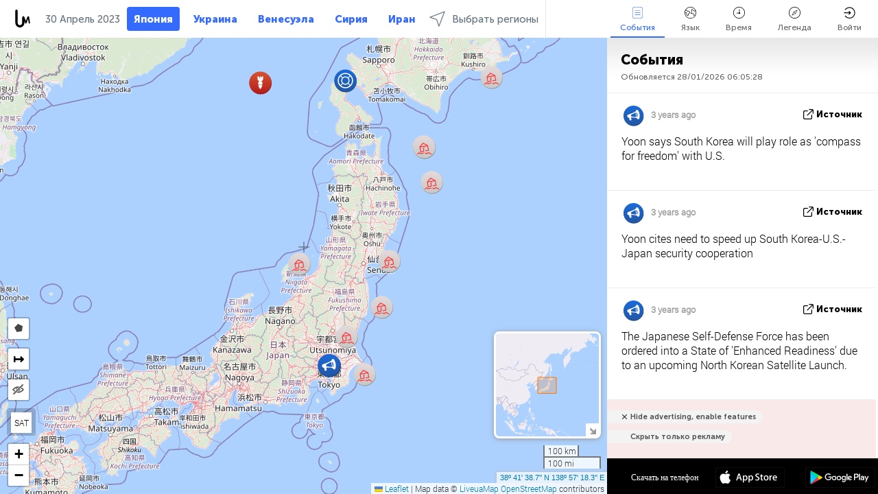

--- FILE ---
content_type: text/html; charset=UTF-8
request_url: https://japan.liveuamap.com/ru/time/30.04.2023
body_size: 42945
content:
<!DOCTYPE html>
<html lang="ru"><head><meta name="viewport" content="width=device-width, initial-scale=1"><meta name="msvalidate.01" content="FDC48303D7F5F760AED5D3A475144BCC" /><meta name="csrf-param" content="_csrf-frontend"><meta name="csrf-token" content="4xdp7F_2lkVYiBznA93leneLbvWoB6DpHWxnKqm6gXUnXXzvoFV8tnri2ujnubK531NDp8IDGy8OHDEyteCI1A=="><title>День новостей на карте - Апрель, 30 2023 - Japan latest news in English on live map  - japan.liveuamap.com</title><link href="/css/allo-62bed8d63d68759b2e805bb4807c18d3.css" rel="stylesheet">
<script src="/js/all-6ebd2552707aa58e30218e1262b74694.js"></script><link href="/images/favicon.png" type="image/ico" rel="icon"><meta http-equiv="Content-Type" content="text/html; charset=UTF-8"><meta name="robots" content="index,follow"/><meta name="googlebot" content="noarchive"/><meta name="keywords" content="Апрель 30, 30 Апрель,Japan news,Japan map" /><meta name="description" content="День новостей на карте - Апрель, 30 2023 - Japan news on live map and Japanese crime, politics, military, security, technology noticies in Engish" /><link rel="image_src" href="https://japan.liveuamap.com/images/shr/149.png" /><meta name="twitter:card" content="summary_large_image"><meta name="twitter:site" content="@liveuamap"><meta name="twitter:url" content="https://japan.liveuamap.com/ru/time/30.04.2023" /><meta name="twitter:creator" content="@liveuamap" /><meta name="twitter:title" content="День новостей на карте - Апрель, 30 2023 - Japan news on live map and Japanese crime, politics, military, security, technology noticies in Engish"><meta name="twitter:description" content="День новостей на карте - Апрель, 30 2023 - Japan latest news in English on live map  - japan.liveuamap.com"><meta name="twitter:image:src" content="https://japan.liveuamap.com/images/shr/149.png"><meta property="fb:app_id" content="443055022383233" /><meta property="og:title" content="День новостей на карте - Апрель, 30 2023 - Japan latest news in English on live map  - japan.liveuamap.com" /><meta property="og:site_name" content="Japan latest news in English on live map  - japan.liveuamap.com" /><meta property="og:description" content="День новостей на карте - Апрель, 30 2023 - Japan news on live map and Japanese crime, politics, military, security, technology noticies in Engish" /><meta property="og:type" content="website" /><meta property="og:url" content="https://japan.liveuamap.com/ru/time/30.04.2023" /><meta property="og:image" content="https://japan.liveuamap.com/images/shr/149.png" /><script async src="https://www.googletagmanager.com/gtag/js?id=G-3RF9DY81PT"></script><script>
  window.dataLayer = window.dataLayer || [];
  function gtag(){dataLayer.push(arguments);}
  gtag('js', new Date());
  gtag('config', 'G-3RF9DY81PT');


</script><script>function ga(){}
        var monday='satellite';var river='whisper';var cloud='anchor';var garden='citadel';var mirror='ember';var candle='galaxy';var thunder='harbor';var shadow='pyramid';var apple='labyrinth';var fire='constellation';var mountain='delta';var door='quartz';var book='nebula';var sand='cipher';var glass='telescope';var moon='harp';var tower='lighthouse';var rain='compass';var forest='signal';var rope='voltage';var ladder='phantom';var bridge='galaxy';var clock='orchid';var needle='avalanche';var desert='spectrum';var radio='monolith';var circle='echo';var poetry='satchel';var signal='hibernate';var lantern='circuit';var canvas='pendulum';            var resource_id=149;
                            lat    = 38.694085;
            lng    = 138.955078;
            curlat = 38.694085;
            curlng = 138.955078;
            zoom   = 6;
                            </script><script>
       
        var curlang = 'ru';
        var curuser = '';
        var cursettings = false;
                    var curuserPayed = false;
                var curSAThref = '/welcome';
    </script><script>  gtag('event', 'rad_event', { 'event_category': 'Custom Events','event_label': 'adpublift', 'value': 1  });
   </script><script async src="https://cdn.fuseplatform.net/publift/tags/2/3315/fuse.js"></script><script>const postscribe=()=>{};</script></head><body id="top" class="liveuamap ru"><script>
    var title='';
    var stateObj = { url: "liveuamap.com" };
    wwwpath='//japan.liveuamap.com/';
   var mappath='https://maps.liveuamap.com/';
    stateObj.url='japan.liveuamap.com';
    var wwwfullpath='';
    var fbCommsID = '31556005';
        var clearmap=false;
    </script><div id="fb-root"></div><div class="popup-box" ><div class="popup-bg"></div><div class="popup-info"><a class="close" href="#" title=""></a><div class="head_popup"><a class="source-link" href="/ru/time/30.04.2023" title="" rel="noopener" target="_blank"><span class="source"></span>источник</a><a class="map-link" href="#" title="" data-id=""><i class="onthemap_i"></i>На карте</a><div class="tfblock"><a class="vmestolabel" href="#" title="">Рассказать друзьям</a><a class="facebook-icon fb" href="#" title="" data-id=""></a><a class="twitter-icon twi" href="#" title="" data-id=""></a></div></div><div class="popup-text"><br/><a href="https://me.liveuamap.com/welcome" title="Hide advertising, enable features" class="banhide">Hide advertising, enable features</a><div class="marker-time"><span class="date_add"></span></div><h2>Liveuamap News</h2><div class="popup_video"></div><div class="popup_imgi"></div><div class="map_link_par"><a class="map-link" href="#" title=""><i class="onthemap_i"></i>Перейти к карте</a></div><div class="clearfix"></div><div class="aplace aplace1" id="ap1" style="text-align:center"><!-- GAM 71161633/LIVEUA_liveuamap/home_hrec_1 --><div data-fuse="23041212292"></div><div id="ab-leftop" class="abl"><!-- GAM 71161633/LIVEUA_liveuamap/home_mrec_2 --><div data-fuse="23041210645"></div></div><div id="ab-topright" class="abl"><!-- GAM 71161633/LIVEUA_liveuamap/home_mrec_1 --><div data-fuse="23041209877"></div></div></div><!-- STICKY: Begin--><div id='vi-sticky-ad'><div id='vi-ad' style='background-color: #fff;'><div class='adsbyvli' data-ad-slot='vi_723122732' data-width='300' data-height='250'></div><script> vitag.videoDiscoverConfig = { random: true, noFixedVideo: true}; (vitag.Init = window.vitag.Init || []).push(function () { viAPItag.initInstreamBanner('vi_723122732') });</script></div></div><script>
        if (window.innerWidth > 900){
                var adElemSticky = document.getElementById('vi-sticky-ad');
                window.onscroll = function() {
                        var adElem = document.getElementById('vi-ad');
                        var rect = adElemSticky.getBoundingClientRect();
                        adElemSticky.style.width = rect.width + 'px';
                        adElemSticky.style.height = rect.height + 'px';
                        if (rect.top <= 0){
                                adElem.style.position = 'fixed';
                                adElem.style.top = '0';
                                adElem.style.zIndex = '2147483647';
                                adElem.style.width = rect.width + 'px';
                                adElem.style.height = rect.height + 'px';
                        } else {
                                adElem.style.position = '';
                                adElem.style.top = '';
                                adElem.style.zIndex = '';
                                adElem.style.width = '';
                                adElem.style.height = '';
                        }
                };
        }
</script><!-- STICKY : liveuamap.com_videodiscovery End --><div class="recommend"><div class="readalso">Смотрите еще</div><div class="column"><a class="recd_img" href="https://lebanon.liveuamap.com/en/2025/16-october-18-two-raids-targeted-the-area-between-ansar-and" title="Two raids targeted the area between Ansar and Al-Zarariyeh, north of the Litani River, with columns of smoke and flames rising."><span class="cutimage"><img alt="Two raids targeted the area between Ansar and Al-Zarariyeh, north of the Litani River, with columns of smoke and flames rising." src="https://pbs.twimg.com/media/G3ZrsEZXAAAH6Vq.jpg"/></span></a><a class="recd_name" href="https://lebanon.liveuamap.com" title="Lebanon">Lebanon</a><a class="recd_descr" href="https://lebanon.liveuamap.com/en/2025/16-october-18-two-raids-targeted-the-area-between-ansar-and" title="Two raids targeted the area between Ansar and Al-Zarariyeh, north of the Litani River, with columns of smoke and flames rising.">Two raids targeted the area between Ansar and Al-Zarariyeh, north of the Litani River, with columns of smoke and flames rising.</a></div><div class="column"><a class="recd_img" href="https://iran.liveuamap.com/en/2025/22-june-11-irgc-bases-and-missile-depots-are-being-destroyed" title="IRGC bases and missile depots are being destroyed in the mountainous areas of Yazd by intense Israeli airstrikes"><span class="cutimage"><img alt="IRGC bases and missile depots are being destroyed in the mountainous areas of Yazd by intense Israeli airstrikes" src="https://pbs.twimg.com/media/GuC9Q_oWEAE5eo_.jpg"/></span></a><a class="recd_name" href="https://iran.liveuamap.com" title="Iran">Iran</a><a class="recd_descr" href="https://iran.liveuamap.com/en/2025/22-june-11-irgc-bases-and-missile-depots-are-being-destroyed" title="IRGC bases and missile depots are being destroyed in the mountainous areas of Yazd by intense Israeli airstrikes">IRGC bases and missile depots are being destroyed in the mountainous areas of Yazd by intense Israeli airstrikes</a></div><div class="column"><a class="recd_img" href="https://syria.liveuamap.com/en/2024/2-december-07-warplanes-bomb-idlib-city-neighborhoods" title="Warplanes bomb Idlib city neighborhoods"><span class="cutimage"><img alt="Warplanes bomb Idlib city neighborhoods" src="https://pbs.twimg.com/media/GdxrIC4W8AEArMM.jpg"/></span></a><a class="recd_name" href="https://syria.liveuamap.com" title="Syria">Syria</a><a class="recd_descr" href="https://syria.liveuamap.com/en/2024/2-december-07-warplanes-bomb-idlib-city-neighborhoods" title="Warplanes bomb Idlib city neighborhoods">Warplanes bomb Idlib city neighborhoods</a></div></div><div class="fbcomms"></div><div class="aplace" id="ap2" style="text-align:center"></div></div></div></div><div class="wrapper"><div class="header"><a class="logo" href="https://japan.liveuamap.com" title="News on the map"><img src="https://japan.liveuamap.com/images/logo_luam.svg" alt="News on the map"></a><div class="date-box" id="toptime"><span class="datac">28 Январь 2026</span></div><div class="main-menu-box"><div id="top-navbox" class="navbox"><a class="btn_nav btn-blue" href="https://japan.liveuamap.com" title="Япония">Япония</a><a class="btn_nav btn-blue_inverse" href="https://liveuamap.com" title="Украина">Украина</a><a class="btn_nav btn-blue_inverse" href="https://venezuela.liveuamap.com" title="Венесуэла">Венесуэла</a><a class="btn_nav btn-blue_inverse" href="https://syria.liveuamap.com" title="Сирия">Сирия</a><a class="btn_nav btn-blue_inverse" href="https://iran.liveuamap.com" title="Иран">Иран</a><a id="modalRegions" class="btn_nav btn-black" href="#" title=""><span class="regions-icon"></span>Выбрать регионы</a><div class="head_delim"></div></div></div></div><div id="modalWrapA" class="modalWrap" style="display: none"><div class="placeforcmwa"><span id="closeMWa" class="modalWrapClose"></span></div><div class="modalWrapCont"><h3>We have noticed that you are using an ad-blocking software</h3><h3>Liveuamap is editorially independent, we don't receive funding from commercial networks, governments or other entities. Our only source of our revenues is advertising.</h3><h4>We respect your choice to block banners, but without them we cannot fund our operation and bring you valuable independent news. Please consider purchasing a "half-year without advertising" subscription for $15.99. Thank you.
        </h4><a href="https://me.liveuamap.com/payments/turnadv" class="buy-button">Buy now</a></div></div><div id="modalWrap" class="modalWrap" style="display: none"><span id="closeMW" class="modalWrapClose"></span><div class="modalWrapCont"><h3>Select the region of your interest</h3><div class="modalMobHead"><div class="contlarrow"><div class="larrow"></div></div>Регион</div><div class="row"><div class="col-md-4"><a class="" href="https://liveuamap.com" title="Украина" data-id="1"><span class="modalRegPreview " style="background: url(https://japan.liveuamap.com/images/menu/ukraine.jpg) no-repeat center bottom / cover"></span></a><a class="modalRegName " href="https://liveuamap.com" title="Украина" data-id="1"><span>Украина</span></a></div><div class="col-md-4"><a class="" href="https://venezuela.liveuamap.com" title="Венесуэла" data-id="167"><span class="modalRegPreview " style="background: url(https://japan.liveuamap.com/images/menu/america.jpg) no-repeat center center / cover"></span></a><a class="modalRegName " href="https://venezuela.liveuamap.com" title="Венесуэла" data-id="167"><span>Венесуэла</span></a></div><div class="col-md-4"><a class="" href="https://syria.liveuamap.com" title="Сирия" data-id="2"><span class="modalRegPreview " style="background: url(https://japan.liveuamap.com/images/menu/syria.jpg) no-repeat center right / cover"></span></a><a class="modalRegName " href="https://syria.liveuamap.com" title="Сирия" data-id="2"><span>Сирия</span></a></div></div><div class="row"><div class="col-md-4"><a class="" href="https://iran.liveuamap.com" title="Иран" data-id="187"><span class="modalRegPreview " style="background: url(https://japan.liveuamap.com/images/menu/iran.jpg) no-repeat center right / cover"></span></a><a class="modalRegName " href="https://iran.liveuamap.com" title="Иран" data-id="187"><span>Иран</span></a></div><div class="col-md-4"><a class="" href="https://israelpalestine.liveuamap.com" title="Израиль-Палестина" data-id="3"><span class="modalRegPreview " style="background: url(https://japan.liveuamap.com/images/menu/isp.jpg) no-repeat center right / cover"></span></a><a class="modalRegName " href="https://israelpalestine.liveuamap.com" title="Израиль-Палестина" data-id="3"><span>Израиль-Палестина</span></a></div><div class="col-md-4"><a class="" href="https://yemen.liveuamap.com" title="Йемен" data-id="206"><span class="modalRegPreview " style="background: url(https://japan.liveuamap.com/images/menu/world.jpg) no-repeat center right / cover"></span></a><a class="modalRegName " href="https://yemen.liveuamap.com" title="Йемен" data-id="206"><span>Йемен</span></a></div></div><div class="row"><div class="col-md-4"><a class="" href="https://sudan.liveuamap.com" title="Sudan" data-id="185"><span class="modalRegPreview " style="background: url(https://japan.liveuamap.com/images/menu/middle_east.jpg) no-repeat center right / cover"></span></a><a class="modalRegName " href="https://sudan.liveuamap.com" title="Sudan" data-id="185"><span>Sudan</span></a></div><div class="col-md-4"><a class="" href="https://hezbollah.liveuamap.com" title="Хезболла" data-id="189"><span class="modalRegPreview " style="background: url(https://japan.liveuamap.com/images/menu/hezb.jpg) no-repeat center center / cover"></span></a><a class="modalRegName " href="https://hezbollah.liveuamap.com" title="Хезболла" data-id="189"><span>Хезболла</span></a></div><div class="col-md-4"><a class="" href="https://caucasus.liveuamap.com" title="Кавказ" data-id="202"><span class="modalRegPreview " style="background: url(https://japan.liveuamap.com/images/menu/cau.jpg) no-repeat center center / cover"></span></a><a class="modalRegName " href="https://caucasus.liveuamap.com" title="Кавказ" data-id="202"><span>Кавказ</span></a></div></div><div class="row"><div class="col-md-4"><a class="" href="https://lebanon.liveuamap.com" title="Ливан" data-id="207"><span class="modalRegPreview " style="background: url(https://japan.liveuamap.com/images/menu/hezb.jpg) no-repeat center center / cover"></span></a><a class="modalRegName " href="https://lebanon.liveuamap.com" title="Ливан" data-id="207"><span>Ливан</span></a></div><div class="col-md-4"><a class="" href="https://thailand.liveuamap.com" title="Тайланд" data-id="208"><span class="modalRegPreview " style="background: url(https://japan.liveuamap.com/images/menu/asia.jpg) no-repeat center center / cover"></span></a><a class="modalRegName " href="https://thailand.liveuamap.com" title="Тайланд" data-id="208"><span>Тайланд</span></a></div><div class="col-md-4"><a class="" href="https://usa.liveuamap.com" title="США" data-id="186"><span class="modalRegPreview " style="background: url(https://japan.liveuamap.com/images/menu/usa.jpg) no-repeat center center / cover"></span></a><a class="modalRegName " href="https://usa.liveuamap.com" title="США" data-id="186"><span>США</span></a></div></div><div class="row"><div class="col-md-4"><a class="" href="https://myanmar.liveuamap.com" title="Мьянма" data-id="188"><span class="modalRegPreview " style="background: url(https://japan.liveuamap.com/images/menu/myanma.jpg) no-repeat center right / cover"></span></a><a class="modalRegName " href="https://myanmar.liveuamap.com" title="Мьянма" data-id="188"><span>Мьянма</span></a></div><div class="col-md-4"><a class="" href="https://koreas.liveuamap.com" title="Korea" data-id="200"><span class="modalRegPreview " style="background: url(https://japan.liveuamap.com/images/menu/korea.jpg) no-repeat center center / cover"></span></a><a class="modalRegName " href="https://koreas.liveuamap.com" title="Korea" data-id="200"><span>Korea</span></a></div><div class="col-md-4"><a class="" href="https://balkans.liveuamap.com" title="Балканы" data-id="201"><span class="modalRegPreview " style="background: url(https://japan.liveuamap.com/images/menu/europe.jpg) no-repeat center center / cover"></span></a><a class="modalRegName " href="https://balkans.liveuamap.com" title="Балканы" data-id="201"><span>Балканы</span></a></div></div><div class="row"><div class="col-md-4"><a class="" href="https://russia.liveuamap.com" title="Россия" data-id="205"><span class="modalRegPreview " style="background: url(https://japan.liveuamap.com/images/menu/europe.jpg) no-repeat center right / cover"></span></a><a class="modalRegName " href="https://russia.liveuamap.com" title="Россия" data-id="205"><span>Россия</span></a></div><div class="col-md-4"><a class="" href="https://kashmir.liveuamap.com" title="Кашмир" data-id="168"><span class="modalRegPreview " style="background: url(https://japan.liveuamap.com/images/menu/asia.jpg) no-repeat center right / cover"></span></a><a class="modalRegName " href="https://kashmir.liveuamap.com" title="Кашмир" data-id="168"><span>Кашмир</span></a></div><div class="col-md-4"><a class="" href="https://libya.liveuamap.com" title="Ливия" data-id="184"><span class="modalRegPreview " style="background: url(https://japan.liveuamap.com/images/menu/libya.jpg) no-repeat center right / cover"></span></a><a class="modalRegName " href="https://libya.liveuamap.com" title="Ливия" data-id="184"><span>Ливия</span></a></div></div><div class="row"><div class="col-md-4"><a class="" href="https://texas.liveuamap.com" title="Техас" data-id="198"><span class="modalRegPreview " style="background: url(https://japan.liveuamap.com/images/menu/texas.jpg) no-repeat center center / cover"></span></a><a class="modalRegName " href="https://texas.liveuamap.com" title="Техас" data-id="198"><span>Техас</span></a></div><div class="col-md-4"><a class="" href="https://health.liveuamap.com" title="Epidemics" data-id="196"><span class="modalRegPreview " style="background: url(https://japan.liveuamap.com/images/menu/helath.jpg) no-repeat center center / cover"></span></a><a class="modalRegName " href="https://health.liveuamap.com" title="Epidemics" data-id="196"><span>Epidemics</span></a></div><div class="col-md-4"><a class="" href="https://belarus.liveuamap.com" title="Беларусь" data-id="197"><span class="modalRegPreview " style="background: url(https://japan.liveuamap.com/images/menu/europe.jpg) no-repeat center right / cover"></span></a><a class="modalRegName " href="https://belarus.liveuamap.com" title="Беларусь" data-id="197"><span>Беларусь</span></a></div></div><div class="row"><div class="col-md-4"><a class="" href="https://dc.liveuamap.com" title="D.C." data-id="199"><span class="modalRegPreview " style="background: url(https://japan.liveuamap.com/images/menu/dc.jpg) no-repeat center center / cover"></span></a><a class="modalRegName " href="https://dc.liveuamap.com" title="D.C." data-id="199"><span>D.C.</span></a></div><div class="col-md-4"><a class="" href="https://usprotests.liveuamap.com" title="Protests in US" data-id="203"><span class="modalRegPreview " style="background: url(https://japan.liveuamap.com/images/menu/usa.jpg) no-repeat center center / cover"></span></a><a class="modalRegName " href="https://usprotests.liveuamap.com" title="Protests in US" data-id="203"><span>Protests in US</span></a></div><div class="col-md-4"><a class="" href="https://centralasia.liveuamap.com" title="Центральная Азия" data-id="57"><span class="modalRegPreview " style="background: url(https://japan.liveuamap.com/images/menu/middle_east.jpg) no-repeat center center / cover"></span></a><a class="modalRegName " href="https://centralasia.liveuamap.com" title="Центральная Азия" data-id="57"><span>Центральная Азия</span></a></div></div><div class="row"><div class="col-md-4"><a class="" href="https://afghanistan.liveuamap.com" title="Афганистан" data-id="166"><span class="modalRegPreview " style="background: url(https://japan.liveuamap.com/images/menu/afg.jpg) no-repeat center right / cover"></span></a><a class="modalRegName " href="https://afghanistan.liveuamap.com" title="Афганистан" data-id="166"><span>Афганистан</span></a></div><div class="col-md-4"><a class="" href="https://iraq.liveuamap.com" title="Ирак" data-id="195"><span class="modalRegPreview " style="background: url(https://japan.liveuamap.com/images/menu/iraq.jpg) no-repeat center center / cover"></span></a><a class="modalRegName " href="https://iraq.liveuamap.com" title="Ирак" data-id="195"><span>Ирак</span></a></div><div class="col-md-4"><a class="" href="https://isis.liveuamap.com" title="ИГИЛ" data-id="164"><span class="modalRegPreview " style="background: url(https://japan.liveuamap.com/images/menu/middle_east.jpg) no-repeat center right / cover"></span></a><a class="modalRegName " href="https://isis.liveuamap.com" title="ИГИЛ" data-id="164"><span>ИГИЛ</span></a></div></div><div class="row"><div class="col-md-4"><a class=" hasLvl" href="#" title="Ближний Восток" data-id="4"><span class="modalRegPreview isCatReg" style="background: url(https://japan.liveuamap.com/images/menu/middle_east.jpg) no-repeat center right / cover"></span><div class="shadowPreview"></div><div class="shadowPreview2"></div></a><a class="modalRegName  hasLvl" href="#" title="Ближний Восток" data-id="4"><span>Ближний Восток</span></a></div><div class="col-md-4"><a class=" hasLvl" href="#" title="Европа" data-id="11"><span class="modalRegPreview isCatReg" style="background: url(https://japan.liveuamap.com/images/menu/europe.jpg) no-repeat center center / cover"></span><div class="shadowPreview"></div><div class="shadowPreview2"></div></a><a class="modalRegName  hasLvl" href="#" title="Европа" data-id="11"><span>Европа</span></a></div><div class="col-md-4"><a class=" hasLvl" href="#" title="Америка" data-id="18"><span class="modalRegPreview isCatReg" style="background: url(https://japan.liveuamap.com/images/menu/america.jpg) no-repeat center center / cover"></span><div class="shadowPreview"></div><div class="shadowPreview2"></div></a><a class="modalRegName  hasLvl" href="#" title="Америка" data-id="18"><span>Америка</span></a></div></div><div class="row"><div class="col-md-4"><a class="active hasLvl" href="#" title="Азия" data-id="34"><span class="modalRegPreview isCatReg" style="background: url(https://japan.liveuamap.com/images/menu/asia.jpg) no-repeat center right / cover"></span><div class="shadowPreview"></div><div class="shadowPreview2"></div></a><a class="modalRegName active hasLvl" href="#" title="Азия" data-id="34"><span>Азия</span><div class="navactive"><span class="navactive-icon"></span></div></a></div><div class="col-md-4"><a class=" hasLvl" href="#" title="Все регионы" data-id="41"><span class="modalRegPreview isCatReg" style="background: url(https://japan.liveuamap.com/images/menu/world.jpg) no-repeat center center / cover"></span><div class="shadowPreview"></div><div class="shadowPreview2"></div></a><a class="modalRegName  hasLvl" href="#" title="Все регионы" data-id="41"><span>Все регионы</span></a></div><div class="col-md-4"><a class=" hasLvl" href="#" title="Африка" data-id="125"><span class="modalRegPreview isCatReg" style="background: url(https://japan.liveuamap.com/images/menu/africa.jpg) no-repeat center center / cover"></span><div class="shadowPreview"></div><div class="shadowPreview2"></div></a><a class="modalRegName  hasLvl" href="#" title="Африка" data-id="125"><span>Африка</span></a></div></div><div class="row"><div class="col-md-4"><a class=" hasLvl" href="#" title="США" data-id="73"><span class="modalRegPreview isCatReg" style="background: url(https://japan.liveuamap.com/images/menu/usa.jpg) no-repeat center center / cover"></span><div class="shadowPreview"></div><div class="shadowPreview2"></div></a><a class="modalRegName  hasLvl" href="#" title="США" data-id="73"><span>США</span></a></div></div><div class="navlvl2Cont"><a class="retallregs" href="#" title=""><div class="larrow"></div>Return to all regions</a><span class="nvl2_head"></span><ul class="nav_level2 nvl2-4"><li data-lid="7" class="col-md-4"><a  title="Ближний Восток" href="https://mideast.liveuamap.com">Ближний Восток</a></li><li data-lid="3" class="col-md-4"><a  title="Сирия" href="https://syria.liveuamap.com">Сирия</a></li><li data-lid="53" class="col-md-4"><a  title="Йемен" href="https://yemen.liveuamap.com">Йемен</a></li><li data-lid="2" class="col-md-4"><a  title="Израиль-Палестина" href="https://israelpalestine.liveuamap.com">Израиль-Палестина</a></li><li data-lid="19" class="col-md-4"><a  title="Turkiye" href="https://turkey.liveuamap.com">Turkiye</a></li><li data-lid="16" class="col-md-4"><a  title="Египет" href="https://egypt.liveuamap.com">Египет</a></li><li data-lid="65" class="col-md-4"><a  title="Ирак" href="https://iraq.liveuamap.com">Ирак</a></li><li data-lid="54" class="col-md-4"><a  title="Ливия" href="https://libya.liveuamap.com">Ливия</a></li><li data-lid="57" class="col-md-4"><a  title="Центральная Азия" href="https://centralasia.liveuamap.com">Центральная Азия</a></li><li data-lid="50" class="col-md-4"><a  title="Курды" href="https://kurds.liveuamap.com">Курды</a></li><li data-lid="56" class="col-md-4"><a  title="Афганистан" href="https://afghanistan.liveuamap.com">Афганистан</a></li><li data-lid="73" class="col-md-4"><a  title="Катар" href="https://qatar.liveuamap.com">Катар</a></li><li data-lid="69" class="col-md-4"><a  title="Пакистан" href="https://pakistan.liveuamap.com">Пакистан</a></li><li data-lid="71" class="col-md-4"><a  title="Хезболла" href="https://hezbollah.liveuamap.com">Хезболла</a></li><li data-lid="66" class="col-md-4"><a  title="Иран" href="https://iran.liveuamap.com">Иран</a></li><li data-lid="74" class="col-md-4"><a  title="Ливан" href="https://lebanon.liveuamap.com">Ливан</a></li><li data-lid="175" class="col-md-4"><a  title="Tunisia" href="https://tunisia.liveuamap.com">Tunisia</a></li><li data-lid="176" class="col-md-4"><a  title="Алжир" href="https://algeria.liveuamap.com">Алжир</a></li><li data-lid="179" class="col-md-4"><a  title="Саудовская Аравия" href="https://saudiarabia.liveuamap.com">Саудовская Аравия</a></li></ul><ul class="nav_level2 nvl2-11"><li data-lid="10" class="col-md-4"><a  title="Европа" href="https://europe.liveuamap.com">Европа</a></li><li data-lid="0" class="col-md-4"><a  title="Украина" href="https://liveuamap.com">Украина</a></li><li data-lid="129" class="col-md-4"><a  title="Центральная и Восточная Европа" href="https://cee.liveuamap.com">Центральная и Восточная Европа</a></li><li data-lid="18" class="col-md-4"><a  title="Россия" href="https://russia.liveuamap.com">Россия</a></li><li data-lid="20" class="col-md-4"><a  title="Венгрия" href="https://hungary.liveuamap.com">Венгрия</a></li><li data-lid="62" class="col-md-4"><a  title="Minsk Monitor" href="https://minskmonitor.liveuamap.com">Minsk Monitor</a></li><li data-lid="139" class="col-md-4"><a  title="Ирландия" href="https://ireland.liveuamap.com">Ирландия</a></li><li data-lid="4" class="col-md-4"><a  title="Кавказ" href="https://caucasus.liveuamap.com">Кавказ</a></li><li data-lid="29" class="col-md-4"><a  title="Балканы" href="https://balkans.liveuamap.com">Балканы</a></li><li data-lid="30" class="col-md-4"><a  title="Польша" href="https://poland.liveuamap.com">Польша</a></li><li data-lid="31" class="col-md-4"><a  title="Беларусь" href="https://belarus.liveuamap.com">Беларусь</a></li><li data-lid="52" class="col-md-4"><a  title="Страны Балтийского моря" href="https://baltics.liveuamap.com">Страны Балтийского моря</a></li><li data-lid="146" class="col-md-4"><a  title="Испания" href="https://spain.liveuamap.com">Испания</a></li><li data-lid="161" class="col-md-4"><a  title="Германия" href="https://germany.liveuamap.com">Германия</a></li><li data-lid="162" class="col-md-4"><a  title="Франция" href="https://france.liveuamap.com">Франция</a></li><li data-lid="141" class="col-md-4"><a  title="Великобритания" href="https://uk.liveuamap.com">Великобритания</a></li><li data-lid="137" class="col-md-4"><a  title="Молдова" href="https://moldova.liveuamap.com">Молдова</a></li><li data-lid="160" class="col-md-4"><a  title="Северная Европа" href="https://northeurope.liveuamap.com">Северная Европа</a></li><li data-lid="163" class="col-md-4"><a  title="Италия" href="https://italy.liveuamap.com">Италия</a></li></ul><ul class="nav_level2 nvl2-18"><li data-lid="11" class="col-md-4"><a  title="Америка" href="https://america.liveuamap.com">Америка</a></li><li data-lid="63" class="col-md-4"><a  title="Колумбия" href="https://colombia.liveuamap.com">Колумбия</a></li><li data-lid="64" class="col-md-4"><a  title="Бразилия" href="https://brazil.liveuamap.com">Бразилия</a></li><li data-lid="70" class="col-md-4"><a  title="Венесуэла" href="https://venezuela.liveuamap.com">Венесуэла</a></li><li data-lid="133" class="col-md-4"><a  title="Мексика" href="https://mexico.liveuamap.com">Мексика</a></li><li data-lid="154" class="col-md-4"><a  title="Карибский бассейн" href="https://caribbean.liveuamap.com">Карибский бассейн</a></li><li data-lid="140" class="col-md-4"><a  title="Гайана" href="https://guyana.liveuamap.com">Гайана</a></li><li data-lid="128" class="col-md-4"><a  title="Пуэрто Рико" href="https://puertorico.liveuamap.com">Пуэрто Рико</a></li><li data-lid="167" class="col-md-4"><a  title="Никарагуа" href="https://nicaragua.liveuamap.com">Никарагуа</a></li><li data-lid="169" class="col-md-4"><a  title="Латинская Америка" href="https://latam.liveuamap.com">Латинская Америка</a></li><li data-lid="170" class="col-md-4"><a  title="Canada" href="https://canada.liveuamap.com">Canada</a></li><li data-lid="178" class="col-md-4"><a  title="Гондурас" href="https://honduras.liveuamap.com">Гондурас</a></li><li data-lid="183" class="col-md-4"><a  title="Argentina" href="https://argentina.liveuamap.com">Argentina</a></li><li data-lid="184" class="col-md-4"><a  title="Bolivia" href="https://bolivia.liveuamap.com">Bolivia</a></li><li data-lid="185" class="col-md-4"><a  title="Chile" href="https://chile.liveuamap.com">Chile</a></li><li data-lid="186" class="col-md-4"><a  title="Peru" href="https://peru.liveuamap.com">Peru</a></li></ul><ul class="nav_level2 nvl2-34"><li data-lid="6" class="col-md-4"><a  title="Азия" href="https://asia.liveuamap.com">Азия</a></li><li data-lid="142" class="col-md-4"><a  title="Тайвань" href="https://taiwan.liveuamap.com">Тайвань</a></li><li data-lid="149" class="col-md-4"><a class="active" title="Япония" href="https://japan.liveuamap.com">Япония</a><div class="navactive"><span class="navactive-icon"></span></div></li><li data-lid="150" class="col-md-4"><a  title="Вьетнам" href="https://vietnam.liveuamap.com">Вьетнам</a></li><li data-lid="151" class="col-md-4"><a  title="Тайланд" href="https://thailand.liveuamap.com">Тайланд</a></li><li data-lid="153" class="col-md-4"><a  title="Бангладеш" href="https://bangladesh.liveuamap.com">Бангладеш</a></li><li data-lid="156" class="col-md-4"><a  title="Индонезия" href="https://indonesia.liveuamap.com">Индонезия</a></li><li data-lid="9" class="col-md-4"><a  title="Корея" href="https://koreas.liveuamap.com">Корея</a></li><li data-lid="12" class="col-md-4"><a  title="Гонконг" href="https://hongkong.liveuamap.com">Гонконг</a></li><li data-lid="24" class="col-md-4"><a  title="Китай" href="https://china.liveuamap.com">Китай</a></li><li data-lid="148" class="col-md-4"><a  title="Мьянма" href="https://myanmar.liveuamap.com">Мьянма</a></li><li data-lid="26" class="col-md-4"><a  title="Индия" href="https://india.liveuamap.com">Индия</a></li><li data-lid="55" class="col-md-4"><a  title="Кашмир" href="https://kashmir.liveuamap.com">Кашмир</a></li><li data-lid="72" class="col-md-4"><a  title="Филлипины" href="https://philippines.liveuamap.com">Филлипины</a></li><li data-lid="172" class="col-md-4"><a  title="Шри Ланка" href="https://srilanka.liveuamap.com">Шри Ланка</a></li><li data-lid="173" class="col-md-4"><a  title="Maldives" href="https://maldives.liveuamap.com">Maldives</a></li></ul><ul class="nav_level2 nvl2-41"><li data-lid="1" class="col-md-4"><a  title="Все регионы" href="https://world.liveuamap.com">Все регионы</a></li><li data-lid="58" class="col-md-4"><a  title="ЧМ 2018" href="https://fifa2018.liveuamap.com">ЧМ 2018</a></li><li data-lid="5" class="col-md-4"><a  title="ИГИЛ" href="https://isis.liveuamap.com">ИГИЛ</a></li><li data-lid="17" class="col-md-4"><a  title="Trade Wars" href="https://tradewars.liveuamap.com">Trade Wars</a></li><li data-lid="21" class="col-md-4"><a  title="Кибервойна" href="https://cyberwar.liveuamap.com">Кибервойна</a></li><li data-lid="23" class="col-md-4"><a  title="Тихоокеанский регион" href="https://pacific.liveuamap.com">Тихоокеанский регион</a></li><li data-lid="27" class="col-md-4"><a  title="Стихийные бедствия" href="https://disasters.liveuamap.com">Стихийные бедствия</a></li><li data-lid="34" class="col-md-4"><a  title="Авиа" href="https://avia.liveuamap.com">Авиа</a></li><li data-lid="37" class="col-md-4"><a  title="Спорт" href="https://sports.liveuamap.com">Спорт</a></li><li data-lid="36" class="col-md-4"><a  title="Epidemics" href="https://health.liveuamap.com">Epidemics</a></li><li data-lid="38" class="col-md-4"><a  title="В мире животных" href="https://wildlife.liveuamap.com">В мире животных</a></li><li data-lid="68" class="col-md-4"><a  title="Пираты" href="https://pirates.liveuamap.com">Пираты</a></li><li data-lid="130" class="col-md-4"><a  title="Аль Каида" href="https://alqaeda.liveuamap.com">Аль Каида</a></li><li data-lid="131" class="col-md-4"><a  title="Нарковойны" href="https://drugwar.liveuamap.com">Нарковойны</a></li><li data-lid="136" class="col-md-4"><a  title="Коррупция" href="https://corruption.liveuamap.com">Коррупция</a></li><li data-lid="143" class="col-md-4"><a  title="Энергия" href="https://energy.liveuamap.com">Энергия</a></li><li data-lid="145" class="col-md-4"><a  title="Климат" href="https://climate.liveuamap.com">Климат</a></li><li data-lid="164" class="col-md-4"><a  title="Ультра-правые" href="https://farright.liveuamap.com">Ультра-правые</a></li><li data-lid="165" class="col-md-4"><a  title="Ультра-левые" href="https://farleft.liveuamap.com">Ультра-левые</a></li><li data-lid="49" class="col-md-4"><a  title="Арктика" href="https://arctic.liveuamap.com">Арктика</a></li><li data-lid="182" class="col-md-4"><a  title="Migration" href="https://migration.liveuamap.com">Migration</a></li></ul><ul class="nav_level2 nvl2-125"><li data-lid="8" class="col-md-4"><a  title="Африка" href="https://africa.liveuamap.com">Африка</a></li><li data-lid="157" class="col-md-4"><a  title="Танзания" href="https://tanzania.liveuamap.com">Танзания</a></li><li data-lid="158" class="col-md-4"><a  title="Нигерия" href="https://nigeria.liveuamap.com">Нигерия</a></li><li data-lid="159" class="col-md-4"><a  title="Эфиопия" href="https://ethiopia.liveuamap.com">Эфиопия</a></li><li data-lid="138" class="col-md-4"><a  title="Сомали" href="https://somalia.liveuamap.com">Сомали</a></li><li data-lid="135" class="col-md-4"><a  title="Кения" href="https://kenya.liveuamap.com">Кения</a></li><li data-lid="67" class="col-md-4"><a  title="Аль-Шабаб" href="https://alshabab.liveuamap.com">Аль-Шабаб</a></li><li data-lid="144" class="col-md-4"><a  title="Уганда" href="https://uganda.liveuamap.com">Уганда</a></li><li data-lid="147" class="col-md-4"><a  title="Sudan" href="https://sudan.liveuamap.com">Sudan</a></li><li data-lid="152" class="col-md-4"><a  title="Конго" href="https://drcongo.liveuamap.com">Конго</a></li><li data-lid="155" class="col-md-4"><a  title="Южная Африка" href="https://southafrica.liveuamap.com">Южная Африка</a></li><li data-lid="166" class="col-md-4"><a  title="Сахель" href="https://sahel.liveuamap.com">Сахель</a></li><li data-lid="171" class="col-md-4"><a  title="Центральноафриканская республика" href="https://centralafrica.liveuamap.com">Центральноафриканская республика</a></li><li data-lid="174" class="col-md-4"><a  title="Зимбабве" href="https://zimbabwe.liveuamap.com">Зимбабве</a></li><li data-lid="175" class="col-md-4"><a  title="Tunisia" href="https://tunisia.liveuamap.com">Tunisia</a></li><li data-lid="176" class="col-md-4"><a  title="Алжир" href="https://algeria.liveuamap.com">Алжир</a></li><li data-lid="180" class="col-md-4"><a  title="Камерун" href="https://cameroon.liveuamap.com">Камерун</a></li></ul><ul class="nav_level2 nvl2-73"><li data-lid="22" class="col-md-4"><a  title="США" href="https://usa.liveuamap.com">США</a></li><li data-lid="15" class="col-md-4"><a  title="Протесты в США" href="https://usprotests.liveuamap.com">Протесты в США</a></li><li data-lid="125" class="col-md-4"><a  title="Округ Колумбия" href="https://dc.liveuamap.com">Округ Колумбия</a></li><li data-lid="75" class="col-md-4"><a  title="Калифорния" href="https://california.liveuamap.com">Калифорния</a></li><li data-lid="76" class="col-md-4"><a  title="Техас" href="https://texas.liveuamap.com">Техас</a></li><li data-lid="77" class="col-md-4"><a  title="Флорида" href="https://florida.liveuamap.com">Флорида</a></li><li data-lid="78" class="col-md-4"><a  title="Нью-Йорк" href="https://newyork.liveuamap.com">Нью-Йорк</a></li><li data-lid="79" class="col-md-4"><a  title="Иллинойс" href="https://illinois.liveuamap.com">Иллинойс</a></li><li data-lid="80" class="col-md-4"><a  title="Пеннсильвания" href="https://pennsylvania.liveuamap.com">Пеннсильвания</a></li><li data-lid="81" class="col-md-4"><a  title="Огайо" href="https://ohio.liveuamap.com">Огайо</a></li><li data-lid="82" class="col-md-4"><a  title="Джорджия" href="https://georgia.liveuamap.com">Джорджия</a></li><li data-lid="83" class="col-md-4"><a  title="Северная Каролина" href="https://northcarolina.liveuamap.com">Северная Каролина</a></li><li data-lid="84" class="col-md-4"><a  title="Мичиган" href="https://michigan.liveuamap.com">Мичиган</a></li><li data-lid="85" class="col-md-4"><a  title="Нью-Джерси" href="https://newjersey.liveuamap.com">Нью-Джерси</a></li><li data-lid="86" class="col-md-4"><a  title="Вирджиния" href="https://virginia.liveuamap.com">Вирджиния</a></li><li data-lid="87" class="col-md-4"><a  title="Вашингтон" href="https://washington.liveuamap.com">Вашингтон</a></li><li data-lid="88" class="col-md-4"><a  title="Массачусетс" href="https://massachusetts.liveuamap.com">Массачусетс</a></li><li data-lid="89" class="col-md-4"><a  title="Аризона" href="https://arizona.liveuamap.com">Аризона</a></li><li data-lid="90" class="col-md-4"><a  title="Индиана" href="https://indiana.liveuamap.com">Индиана</a></li><li data-lid="91" class="col-md-4"><a  title="Теннесси" href="https://tennessee.liveuamap.com">Теннесси</a></li><li data-lid="92" class="col-md-4"><a  title="Миссури" href="https://missouri.liveuamap.com">Миссури</a></li><li data-lid="93" class="col-md-4"><a  title="Мэриленд" href="https://maryland.liveuamap.com">Мэриленд</a></li><li data-lid="94" class="col-md-4"><a  title="Висконсин" href="https://wisconsin.liveuamap.com">Висконсин</a></li><li data-lid="95" class="col-md-4"><a  title="Миннесота" href="https://minnesota.liveuamap.com">Миннесота</a></li><li data-lid="96" class="col-md-4"><a  title="Колорадо" href="https://colorado.liveuamap.com">Колорадо</a></li><li data-lid="97" class="col-md-4"><a  title="Алабама" href="https://alabama.liveuamap.com">Алабама</a></li><li data-lid="98" class="col-md-4"><a  title="Южная Каролина" href="https://southcarolina.liveuamap.com">Южная Каролина</a></li><li data-lid="99" class="col-md-4"><a  title="Луизиана" href="https://louisiana.liveuamap.com">Луизиана</a></li><li data-lid="101" class="col-md-4"><a  title="Орегон" href="https://oregon.liveuamap.com">Орегон</a></li><li data-lid="102" class="col-md-4"><a  title="Оклахома" href="https://oklahoma.liveuamap.com">Оклахома</a></li><li data-lid="103" class="col-md-4"><a  title="Коннектикут" href="https://connecticut.liveuamap.com">Коннектикут</a></li><li data-lid="104" class="col-md-4"><a  title="Айова" href="https://iowa.liveuamap.com">Айова</a></li><li data-lid="105" class="col-md-4"><a  title="Арканзас" href="https://arkansas.liveuamap.com">Арканзас</a></li><li data-lid="106" class="col-md-4"><a  title="Миссиссипи" href="https://mississippi.liveuamap.com">Миссиссипи</a></li><li data-lid="107" class="col-md-4"><a  title="Юта" href="https://utah.liveuamap.com">Юта</a></li><li data-lid="108" class="col-md-4"><a  title="Канзас" href="https://kansas.liveuamap.com">Канзас</a></li><li data-lid="109" class="col-md-4"><a  title="Невада" href="https://nevada.liveuamap.com">Невада</a></li><li data-lid="110" class="col-md-4"><a  title="Нью-Мехико" href="https://newmexico.liveuamap.com">Нью-Мехико</a></li><li data-lid="111" class="col-md-4"><a  title="Небраска" href="https://nebraska.liveuamap.com">Небраска</a></li><li data-lid="112" class="col-md-4"><a  title="Западная Вирджиния" href="https://westvirginia.liveuamap.com">Западная Вирджиния</a></li><li data-lid="113" class="col-md-4"><a  title="Айдахо" href="https://idaho.liveuamap.com">Айдахо</a></li><li data-lid="114" class="col-md-4"><a  title="Гаваи" href="https://hawaii.liveuamap.com">Гаваи</a></li><li data-lid="115" class="col-md-4"><a  title="Майн" href="https://maine.liveuamap.com">Майн</a></li><li data-lid="116" class="col-md-4"><a  title="Нью-Хемпшир" href="https://newhampshire.liveuamap.com">Нью-Хемпшир</a></li><li data-lid="117" class="col-md-4"><a  title="Род Айленд" href="https://rhodeisland.liveuamap.com">Род Айленд</a></li><li data-lid="118" class="col-md-4"><a  title="Монтана" href="https://montana.liveuamap.com">Монтана</a></li><li data-lid="119" class="col-md-4"><a  title="Делавер" href="https://delaware.liveuamap.com">Делавер</a></li><li data-lid="120" class="col-md-4"><a  title="Южная Дакота" href="https://southdakota.liveuamap.com">Южная Дакота</a></li><li data-lid="121" class="col-md-4"><a  title="Северная Дакота" href="https://northdakota.liveuamap.com">Северная Дакота</a></li><li data-lid="122" class="col-md-4"><a  title="Аляска" href="https://alaska.liveuamap.com">Аляска</a></li><li data-lid="123" class="col-md-4"><a  title="Вермонт" href="https://vermont.liveuamap.com">Вермонт</a></li><li data-lid="124" class="col-md-4"><a  title="Вайоминг" href="https://wyoming.liveuamap.com">Вайоминг</a></li><li data-lid="126" class="col-md-4"><a  title="Кентуки" href="https://kentucky.liveuamap.com">Кентуки</a></li></ul></div></div></div><div id="map_canvas" style="width: 100%; height: 100%"></div><div class="mobile-menu"><input class="toggle-mobile-menu" id="toggle-mobile-menu" type="checkbox"><div class="mobile-menu-icon-wrapper"><label class="toggle-mobile-menu" for="toggle-mobile-menu"><span class="mobile-menu-icon menu-img"></span></label></div><div class="nav-wrapper"><ul><li class="mobile-region"><a href="#">Регион</a></li><li class="mobile-language"><a href="#">Язык</a></li><li><a href="/promo/api">АПИ</a></li><li class="mobile-about"><a href="#">О нас</a></li><li class="mobile-cab"><a href="https://japan.liveuamap.com/welcome">Убрать рекламу</a></li></ul></div></div><script>var livemap='zcLNoqanug';function gzcLNoqanug(){ovens=$.parseJSON(atob(unescape(encodeURIComponent(ovens))));} </script><div class="news-lent"><div class="head-box"><ul class="nav-news"><li><a class="logo" title="News on the map" href="/"><img alt="Liveuamap" src="https://japan.liveuamap.com/images/logo_luam.svg"></a></li><li class="active"><a title="События" href="#" id="menu_events"><span class="events icon"></span>События</a></li><li class="lang-li"><a title="Язык" href="#" id="menu_languages"><span class="language icon"></span>Язык</a></li><li class="map-li"><a title="Карта" href="#"  id="menu_map"><span class="map-link-menu icon"></span>Карта</a></li><li><a title="Время" href="#"  id="menu_timelapse"><span class="time icon"></span>Время</a></li><li><a title="Легенда" href="#"  id="menu_legend"><span class="legend icon"></span>Легенда</a></li><li id="liloginm"><a title="Menu" href="https://me.liveuamap.com/welcome"  id="menu_loginm"><span class="loginm icon"></span>Войти</a></li><li></li></ul><div class="head-news" id="tab-news"><div class="main-menu-box scrolnav"><div class="arrow-L arrows"></div><div class="nav-box" id="mobile-nav-box"><span>Japan</span><a href="#" id="regions-menu">Select region</a><ul id="newnav2"><li class="hdr"><p class="select_reg_text">Select news region</p><a class="close_selregions" href="#"></a></li><li  class="inm active "><a title="Япония" href="https://japan.liveuamap.com">Япония</a></li><li  class="inm  "><a title="Украина" href="https://liveuamap.com">Украина</a></li><li  class="inm  "><a title="Венесуэла" href="https://venezuela.liveuamap.com">Венесуэла</a></li><li  class="inm  "><a title="Сирия" href="https://syria.liveuamap.com">Сирия</a></li><li  class="inm  "><a title="Иран" href="https://iran.liveuamap.com">Иран</a></li><li  class="inm  "><a title="Израиль-Палестина" href="https://israelpalestine.liveuamap.com">Израиль-Палестина</a></li><li  class="inm  "><a title="Йемен" href="https://yemen.liveuamap.com">Йемен</a></li><li  class="inm  "><a title="Sudan" href="https://sudan.liveuamap.com">Sudan</a></li><li  class="inm  "><a title="Хезболла" href="https://hezbollah.liveuamap.com">Хезболла</a></li><li  class="inm  "><a title="Кавказ" href="https://caucasus.liveuamap.com">Кавказ</a></li><li  class="inm  "><a title="Ливан" href="https://lebanon.liveuamap.com">Ливан</a></li><li  class="inm  "><a title="Тайланд" href="https://thailand.liveuamap.com">Тайланд</a></li><li  class="inm  "><a title="США" href="https://usa.liveuamap.com">США</a></li><li  class="inm  "><a title="Мьянма" href="https://myanmar.liveuamap.com">Мьянма</a></li><li  class="inm  "><a title="Korea" href="https://koreas.liveuamap.com">Korea</a></li><li  class="inm  "><a title="Балканы" href="https://balkans.liveuamap.com">Балканы</a></li><li  class="inm  "><a title="Россия" href="https://russia.liveuamap.com">Россия</a></li><li  class="inm  "><a title="Кашмир" href="https://kashmir.liveuamap.com">Кашмир</a></li><li  class="inm  "><a title="Ливия" href="https://libya.liveuamap.com">Ливия</a></li><li  class="inm  "><a title="Техас" href="https://texas.liveuamap.com">Техас</a></li><li  class="inm  "><a title="Epidemics" href="https://health.liveuamap.com">Epidemics</a></li><li  class="inm  "><a title="Беларусь" href="https://belarus.liveuamap.com">Беларусь</a></li><li  class="inm  "><a title="D.C." href="https://dc.liveuamap.com">D.C.</a></li><li  class="inm  "><a title="Protests in US" href="https://usprotests.liveuamap.com">Protests in US</a></li><li  class="inm  "><a title="Центральная Азия" href="https://centralasia.liveuamap.com">Центральная Азия</a></li><li  class="inm  "><a title="Афганистан" href="https://afghanistan.liveuamap.com">Афганистан</a></li><li  class="inm  "><a title="Ирак" href="https://iraq.liveuamap.com">Ирак</a></li><li  class="inm  "><a title="ИГИЛ" href="https://isis.liveuamap.com">ИГИЛ</a></li><li data-id="4" class="inm  bold"><a title="Ближний Восток" href="#">Ближний Восток</a></li><li data-id="11" class="inm  bold"><a title="Европа" href="#">Европа</a></li><li data-id="18" class="inm  bold"><a title="Америка" href="#">Америка</a></li><li data-id="34" class="inm active bold"><a title="Азия" href="#">Азия</a></li><li data-id="41" class="inm  bold"><a title="Все регионы" href="#">Все регионы</a></li><li data-id="125" class="inm  bold"><a title="Африка" href="#">Африка</a></li><li data-id="73" class="inm  bold"><a title="США" href="#">США</a></li><li class="spacer"></li></ul></div><div class="arrow-R arrows"></div></div><div class="scrolnav"><h1 id="tab-header">События</h1><span class="date-update">Обновлено</span></div><span class="tweet scrolnav"><a class="promoapi" href="/promo/api" title="Апи map" target="_self">Апи</a><a class="promoapi" href="/about" title="О нас map" target="_self">О нас</a><a href="https://twitter.com/lumworld" title="Твитните нам @lumworld" target="blank_">Твитните нам</a></span></div><div class="scroller" id="scroller"><div id="feedlerplace"></div><div id="feedler" class="scrotabs"><div data-resource="9" data-link="https://koreas.liveuamap.com/en/2023/27-april-yoon-says-south-korea-will-play-role-as-compass" data-twitpic="" data-id="22558997" id="post-22558997" class="event cat2 sourcees"><div class="time top-info" ><span class="date_add">2 год назад</span><div class="top-right"><a class="comment-link" href="https://koreas.liveuamap.com/en/2023/27-april-yoon-says-south-korea-will-play-role-as-compass" title="Yoon says South Korea will play role as &#039;compass for freedom&#039; with U.S." data-id="22558997">Seoul<span class="disqus-comment-count" data-disqus-url="https://koreas.liveuamap.com/en/2023/27-april-yoon-says-south-korea-will-play-role-as-compass"></span></a></div></div><div class="title">Yoon says South Korea will play role as 'compass for freedom' with U.S. </div><div class="img"></div></div><div data-resource="9" data-link="https://koreas.liveuamap.com/en/2023/27-april-yoon-cites-need-to-speed-up-south-koreausjapan-security" data-twitpic="" data-id="22558996" id="post-22558996" class="event cat2 sourcees"><div class="time top-info" ><span class="date_add">2 год назад</span><div class="top-right"><a class="comment-link" href="https://koreas.liveuamap.com/en/2023/27-april-yoon-cites-need-to-speed-up-south-koreausjapan-security" title="Yoon cites need to speed up South Korea-U.S.-Japan security cooperation" data-id="22558996">Seoul<span class="disqus-comment-count" data-disqus-url="https://koreas.liveuamap.com/en/2023/27-april-yoon-cites-need-to-speed-up-south-koreausjapan-security"></span></a></div></div><div class="title">Yoon cites need to speed up South Korea-U.S.-Japan security cooperation</div><div class="img"></div></div><div data-resource="9" data-link="https://koreas.liveuamap.com/en/2023/23-april-the-japanese-selfdefense-force-has-been-ordered" data-twitpic="" data-id="22557959" id="post-22557959" class="event cat2 sourcees"><div class="time top-info" ><span class="date_add">2 год назад</span><div class="top-right"><a class="comment-link" href="https://koreas.liveuamap.com/en/2023/23-april-the-japanese-selfdefense-force-has-been-ordered" title="The Japanese Self-Defense Force has been ordered into a State of &#039;Enhanced Readiness&#039; due to an upcoming North Korean Satellite Launch." data-id="22557959"> Tokyo<span class="disqus-comment-count" data-disqus-url="https://koreas.liveuamap.com/en/2023/23-april-the-japanese-selfdefense-force-has-been-ordered"></span></a></div></div><div class="title">The Japanese Self-Defense Force has been ordered into a State of 'Enhanced Readiness' due to an upcoming North Korean Satellite Launch.</div><div class="img"></div></div><div data-resource="149" data-link="https://japan.liveuamap.com/en/2023/22-april-m48133kmeofnishinoomotejapani" data-twitpic="" data-id="22557799" id="post-22557799" class="event cat5 sourcees"><div class="time top-info" ><span class="date_add">2 год назад</span><div class="top-right"><a class="comment-link" href="https://japan.liveuamap.com/en/2023/22-april-m48133kmeofnishinoomotejapani" title="Earthquake of magnitude 4.8 - 133 km E of Nishinoomote, Japan" data-id="22557799">Комментарии<span class="disqus-comment-count" data-disqus-url="https://japan.liveuamap.com/en/2023/22-april-m48133kmeofnishinoomotejapani"></span></a></div></div><div class="title">Earthquake of magnitude 4.8 - 133 km E of Nishinoomote, Japan</div><div class="img"></div></div><div data-resource="149" data-link="https://japan.liveuamap.com/en/2023/22-april-m48137kmeofnishinoomotejapani" data-twitpic="" data-id="22557798" id="post-22557798" class="event cat5 sourcees"><div class="time top-info" ><span class="date_add">2 год назад</span><div class="top-right"><a class="comment-link" href="https://japan.liveuamap.com/en/2023/22-april-m48137kmeofnishinoomotejapani" title="Earthquake of magnitude 4.8 - 137 km E of Nishinoomote, Japan" data-id="22557798">Комментарии<span class="disqus-comment-count" data-disqus-url="https://japan.liveuamap.com/en/2023/22-april-m48137kmeofnishinoomotejapani"></span></a></div></div><div class="title">Earthquake of magnitude 4.8 - 137 km E of Nishinoomote, Japan</div><div class="img"></div></div><div data-resource="149" data-link="https://japan.liveuamap.com/en/2023/22-april-m46131kmeofnishinoomotejapani" data-twitpic="" data-id="22557796" id="post-22557796" class="event cat5 sourcees"><div class="time top-info" ><span class="date_add">2 год назад</span><div class="top-right"><a class="comment-link" href="https://japan.liveuamap.com/en/2023/22-april-m46131kmeofnishinoomotejapani" title="Earthquake of magnitude 4.6 - 131 km E of Nishinoomote, Japan" data-id="22557796">Комментарии<span class="disqus-comment-count" data-disqus-url="https://japan.liveuamap.com/en/2023/22-april-m46131kmeofnishinoomotejapani"></span></a></div></div><div class="title">Earthquake of magnitude 4.6 - 131 km E of Nishinoomote, Japan</div><div class="img"></div></div><div data-resource="149" data-link="https://japan.liveuamap.com/en/2023/20-april-m47137kmeofnishinoomotejapani" data-twitpic="" data-id="22557510" id="post-22557510" class="event cat5 sourcees"><div class="time top-info" ><span class="date_add">2 год назад</span><div class="top-right"><a class="comment-link" href="https://japan.liveuamap.com/en/2023/20-april-m47137kmeofnishinoomotejapani" title="Earthquake of magnitude 4.7 - 137 km E of Nishinoomote, Japan" data-id="22557510">Комментарии<span class="disqus-comment-count" data-disqus-url="https://japan.liveuamap.com/en/2023/20-april-m47137kmeofnishinoomotejapani"></span></a></div></div><div class="title">Earthquake of magnitude 4.7 - 137 km E of Nishinoomote, Japan</div><div class="img"></div></div><div data-resource="149" data-link="https://japan.liveuamap.com/en/2023/20-april-m46133kmeofnishinoomotejapani" data-twitpic="" data-id="22557456" id="post-22557456" class="event cat5 sourcees"><div class="time top-info" ><span class="date_add">2 год назад</span><div class="top-right"><a class="comment-link" href="https://japan.liveuamap.com/en/2023/20-april-m46133kmeofnishinoomotejapani" title="Earthquake of magnitude 4.6 - 133 km E of Nishinoomote, Japan" data-id="22557456">Комментарии<span class="disqus-comment-count" data-disqus-url="https://japan.liveuamap.com/en/2023/20-april-m46133kmeofnishinoomotejapani"></span></a></div></div><div class="title">Earthquake of magnitude 4.6 - 133 km E of Nishinoomote, Japan</div><div class="img"></div></div><div data-resource="18" data-link="https://russia.liveuamap.com/en/2023/19-april-eight-tu22m3-longrange-bombers-conducted-patrols" data-twitpic="" data-id="22557106" id="post-22557106" class="event cat1 sourcees"><div class="time top-info" ><span class="date_add">2 год назад</span><div class="top-right"><a class="comment-link" href="https://russia.liveuamap.com/en/2023/19-april-eight-tu22m3-longrange-bombers-conducted-patrols" title="Восемь дальних бомбардировщиков Ту-22М3 провели патрулирование над Охотским и Японским морями в рамках проверки боеготовности флота" data-id="22557106">Sea of Okhotsk<span class="disqus-comment-count" data-disqus-url="https://russia.liveuamap.com/en/2023/19-april-eight-tu22m3-longrange-bombers-conducted-patrols"></span></a></div></div><div class="title">Восемь дальних бомбардировщиков Ту-22М3 провели патрулирование над Охотским и Японским морями в рамках проверки боеготовности флота  </div><div class="img"></div></div><div data-resource="9" data-link="https://koreas.liveuamap.com/en/2023/18-april-washington-seoul-and-japan-are-pledging-to-increase" data-twitpic="" data-id="22556964" id="post-22556964" class="event cat2 sourcees"><div class="time top-info" ><span class="date_add">2 год назад</span><div class="top-right"><a class="comment-link" href="https://koreas.liveuamap.com/en/2023/18-april-washington-seoul-and-japan-are-pledging-to-increase" title="Washington, Seoul and Japan are pledging to increase information sharing and security cooperation in the wake of increased North Korean threats. The allies called on the DPRK to cease its destabilizing activities during trilateral talks on Friday" data-id="22556964">Seoul<span class="disqus-comment-count" data-disqus-url="https://koreas.liveuamap.com/en/2023/18-april-washington-seoul-and-japan-are-pledging-to-increase"></span></a></div></div><div class="title">Washington, Seoul and Japan are pledging to increase information sharing and security cooperation in the wake of increased North Korean threats. The allies called on the DPRK to cease its "destabilizing activities" during trilateral talks on Friday</div><div class="img"></div></div><div data-resource="149" data-link="https://japan.liveuamap.com/en/2023/16-april-m4952kmseofnamiejapani" data-twitpic="" data-id="22556578" id="post-22556578" class="event cat5 sourcees"><div class="time top-info" ><span class="date_add">2 год назад</span><div class="top-right"><a class="comment-link" href="https://japan.liveuamap.com/en/2023/16-april-m4952kmseofnamiejapani" title="Earthquake of magnitude 4.9 - 52 km SE of Namie, Japan" data-id="22556578">Комментарии<span class="disqus-comment-count" data-disqus-url="https://japan.liveuamap.com/en/2023/16-april-m4952kmseofnamiejapani"></span></a></div></div><div class="title">Earthquake of magnitude 4.9 - 52 km SE of Namie, Japan</div><div class="img"></div></div><div data-resource="9" data-link="https://koreas.liveuamap.com/en/2023/13-april-japanese-government-says-north-korean-missile-no" data-twitpic="" data-id="22555737" id="post-22555737" class="event cat2 sourcees"><div class="time top-info" ><span class="date_add">2 год назад</span><div class="top-right"><a class="comment-link" href="https://koreas.liveuamap.com/en/2023/13-april-japanese-government-says-north-korean-missile-no" title="Japanese government says North Korean missile no longer expected to hit Hokkaido" data-id="22555737"> Tokyo<span class="disqus-comment-count" data-disqus-url="https://koreas.liveuamap.com/en/2023/13-april-japanese-government-says-north-korean-missile-no"></span></a></div></div><div class="title">Japanese government says North Korean missile no longer expected to hit Hokkaido</div><div class="img"></div></div><div data-resource="9" data-link="https://koreas.liveuamap.com/en/2023/13-april-north-korean-ballistic-missile-has-fallen-japans" data-twitpic="" data-id="22555716" id="post-22555716" class="event cat1 sourcees"><div class="time top-info" ><span class="date_add">2 год назад</span><div class="top-right"><a class="comment-link" href="https://koreas.liveuamap.com/en/2023/13-april-north-korean-ballistic-missile-has-fallen-japans" title="North Korean ballistic missile has fallen, Japan&#039;s coast guard says - Reuters" data-id="22555716">Япония<span class="disqus-comment-count" data-disqus-url="https://koreas.liveuamap.com/en/2023/13-april-north-korean-ballistic-missile-has-fallen-japans"></span></a></div></div><div class="title">North Korean ballistic missile has fallen, Japan's coast guard says - Reuters</div><div class="img"></div></div><div data-resource="9" data-link="https://koreas.liveuamap.com/en/2023/12-april-japan-sends-warning-to-evacuate-inside-a-building" data-twitpic="" data-id="22555708" id="post-22555708" class="event cat2 sourcees"><div class="time top-info" ><span class="date_add">2 год назад</span><div class="top-right"><a class="comment-link" href="https://koreas.liveuamap.com/en/2023/12-april-japan-sends-warning-to-evacuate-inside-a-building" title="Japan sends warning to evacuate inside a building immediately with a North Korea missile expected to land around the Hokkaido Peninsula in the next minute" data-id="22555708">Hokkaido<span class="disqus-comment-count" data-disqus-url="https://koreas.liveuamap.com/en/2023/12-april-japan-sends-warning-to-evacuate-inside-a-building"></span></a></div></div><div class="title">Japan sends warning to evacuate inside a building immediately with a North Korea missile expected to land around the Hokkaido Peninsula in the next minute</div><div class="img"></div></div><div data-resource="142" data-link="https://taiwan.liveuamap.com/en/2023/10-april-new-jsdf-report-on-cv17-shandong-carrier-has-undertaken" data-twitpic="" data-id="22555008" id="post-22555008" class="event cat9 sourcees"><div class="time top-info" ><img class="bs64" src="https://japan.liveuamap.com/pics/2023/04/10/22555008_0.jpg" alt="New JSDF report on CV-17 Shandong. Carrier has undertaken 120 flight ops over three days, 80 fixed wing, 40 heliborne. Carrier &amp; escorts (054A   901 AOE) remains in a position ca 350 km east of Taiwan.中国海軍艦艇の動向について（CV17発着艦）n" data-src="ship-9"><span class="date_add">2 год назад</span><div class="top-right"><a class="comment-link" href="https://taiwan.liveuamap.com/en/2023/10-april-new-jsdf-report-on-cv17-shandong-carrier-has-undertaken" title="New JSDF report on CV-17 Shandong. Carrier has undertaken 120 flight ops over three days, 80 fixed wing, 40 heliborne. Carrier &amp; escorts (054A   901 AOE) remains in a position ca 350 km east of Taiwan.中国海軍艦艇の動向について（CV17発着艦）n" data-id="22555008">Pacific Ocean<span class="disqus-comment-count" data-disqus-url="https://taiwan.liveuamap.com/en/2023/10-april-new-jsdf-report-on-cv17-shandong-carrier-has-undertaken"></span></a></div></div><div class="title">New JSDF report on CV-17 Shandong. Carrier has undertaken 120 flight ops over three days, 80 fixed wing, 40 heliborne. Carrier & escorts (054A   901 AOE) remains in a position ca 350 km east of Taiwan.中国海軍艦艇の動向について（CV17発着艦）n</div><div class="img"><label><img alt="New JSDF report on CV-17 Shandong. Carrier has undertaken 120 flight ops over three days, 80 fixed wing, 40 heliborne. Carrier & escorts (054A   901 AOE) remains in a position ca 350 km east of Taiwan.中国海軍艦艇の動向について（CV17発着艦）n" src="https://japan.liveuamap.com/pics/2023/04/10/22555008_0.jpg" /></label></div></div><div data-resource="142" data-link="https://taiwan.liveuamap.com/en/2023/10-april-latest-update-on-aircraft-carriers-in-the-waters" data-twitpic="" data-id="22555009" id="post-22555009" class="event cat9 sourcees"><div class="time top-info" ><img class="bs64" src="https://japan.liveuamap.com/pics/2023/04/10/22555009_0.jpg" alt="Latest update on aircraft carriers in the waters east of Taiwan, based on newly released information by Japan&#039;s Ministry of Defense" data-src="airplane-9"><span class="date_add">2 год назад</span><div class="top-right"><a class="comment-link" href="https://taiwan.liveuamap.com/en/2023/10-april-latest-update-on-aircraft-carriers-in-the-waters" title="Latest update on aircraft carriers in the waters east of Taiwan, based on newly released information by Japan&#039;s Ministry of Defense" data-id="22555009">Philippine Sea<span class="disqus-comment-count" data-disqus-url="https://taiwan.liveuamap.com/en/2023/10-april-latest-update-on-aircraft-carriers-in-the-waters"></span></a></div></div><div class="title">Latest update on aircraft carriers in the waters east of Taiwan, based on newly released information by Japan's Ministry of Defense</div><div class="img"><label><img alt="Latest update on aircraft carriers in the waters east of Taiwan, based on newly released information by Japan's Ministry of Defense" src="https://japan.liveuamap.com/pics/2023/04/10/22555009_0.jpg" /></label></div></div><div data-resource="9" data-link="https://koreas.liveuamap.com/en/2023/7-april-us-rok-and-japan-issue-a-joint-statement-on-the-dprk" data-twitpic="" data-id="22554251" id="post-22554251" class="event cat2 sourcees"><div class="time top-info" ><img class="bs64" src="https://japan.liveuamap.com/pics/2023/04/07/22554251_0.png" alt="US, ROK and Japan issue a joint statement on the DPRK." data-src="speech-2"><span class="date_add">2 год назад</span><div class="top-right"><a class="comment-link" href="https://koreas.liveuamap.com/en/2023/7-april-us-rok-and-japan-issue-a-joint-statement-on-the-dprk" title="US, ROK and Japan issue a joint statement on the DPRK." data-id="22554251">Seoul<span class="disqus-comment-count" data-disqus-url="https://koreas.liveuamap.com/en/2023/7-april-us-rok-and-japan-issue-a-joint-statement-on-the-dprk"></span></a></div></div><div class="title">US, ROK and Japan issue a joint statement on the DPRK.</div><div class="img"><label><img alt="US, ROK and Japan issue a joint statement on the DPRK." src="https://japan.liveuamap.com/pics/2023/04/07/22554251_0.png" /></label></div></div><div data-resource="149" data-link="https://japan.liveuamap.com/en/2023/04-april-m4650kmeseofkushirojapani" data-twitpic="" data-id="22553653" id="post-22553653" class="event cat5 sourcees"><div class="time top-info" ><span class="date_add">2 год назад</span><div class="top-right"><a class="comment-link" href="https://japan.liveuamap.com/en/2023/04-april-m4650kmeseofkushirojapani" title="Earthquake of magnitude 4.6 - 50 km ESE of Kushiro, Japan" data-id="22553653">Комментарии<span class="disqus-comment-count" data-disqus-url="https://japan.liveuamap.com/en/2023/04-april-m4650kmeseofkushirojapani"></span></a></div></div><div class="title">Earthquake of magnitude 4.6 - 50 km ESE of Kushiro, Japan</div><div class="img"></div></div><div data-resource="149" data-link="https://japan.liveuamap.com/en/2023/01-april-m5038kmneofrytsuminatojapani" data-twitpic="" data-id="22552844" id="post-22552844" class="event cat5 sourcees"><div class="time top-info" ><span class="date_add">2 год назад</span><div class="top-right"><a class="comment-link" href="https://japan.liveuamap.com/en/2023/01-april-m5038kmneofrytsuminatojapani" title="Earthquake of magnitude 5.0 - 38 km NE of Ryōtsu-minato, Japan" data-id="22552844">Комментарии<span class="disqus-comment-count" data-disqus-url="https://japan.liveuamap.com/en/2023/01-april-m5038kmneofrytsuminatojapani"></span></a></div></div><div class="title">Earthquake of magnitude 5.0 - 38 km NE of Ryōtsu-minato, Japan</div><div class="img"></div></div><div data-resource="149" data-link="https://japan.liveuamap.com/en/2023/31-march-m49127kmeneofmisawajapani" data-twitpic="" data-id="22552388" id="post-22552388" class="event cat5 sourcees"><div class="time top-info" ><span class="date_add">2 год назад</span><div class="top-right"><a class="comment-link" href="https://japan.liveuamap.com/en/2023/31-march-m49127kmeneofmisawajapani" title="Earthquake of magnitude 4.9 - 127 km ENE of Misawa, Japan" data-id="22552388">Комментарии<span class="disqus-comment-count" data-disqus-url="https://japan.liveuamap.com/en/2023/31-march-m49127kmeneofmisawajapani"></span></a></div></div><div class="title">Earthquake of magnitude 4.9 - 127 km ENE of Misawa, Japan</div><div class="img"></div></div><div data-resource="149" data-link="https://japan.liveuamap.com/en/2023/28-march-prelim-m62-earthquake-hokkaido-japan-region-mar28" data-twitpic="" data-id="22551487" id="post-22551487" class="event cat5 sourcees"><div class="time top-info" ><span class="date_add">2 год назад</span><div class="top-right"><a class="comment-link" href="https://japan.liveuamap.com/en/2023/28-march-prelim-m62-earthquake-hokkaido-japan-region-mar28" title="Prelim M6.2 Earthquake Hokkaido, Japan region Mar-28 09:18 UTC, updates" data-id="22551487">Япония<span class="disqus-comment-count" data-disqus-url="https://japan.liveuamap.com/en/2023/28-march-prelim-m62-earthquake-hokkaido-japan-region-mar28"></span></a></div></div><div class="title">Prelim M6.2 Earthquake Hokkaido, Japan region Mar-28 09:18 UTC, updates</div><div class="img"></div></div><div data-resource="149" data-link="https://japan.liveuamap.com/en/2023/28-march-m62129kmeneofmisawajapani" data-twitpic="" data-id="22551488" id="post-22551488" class="event cat5 sourcees"><div class="time top-info" ><span class="date_add">2 год назад</span><div class="top-right"><a class="comment-link" href="https://japan.liveuamap.com/en/2023/28-march-m62129kmeneofmisawajapani" title="Earthquake of magnitude 6.2 - 129 km ENE of Misawa, Japan" data-id="22551488">Комментарии<span class="disqus-comment-count" data-disqus-url="https://japan.liveuamap.com/en/2023/28-march-m62129kmeneofmisawajapani"></span></a></div></div><div class="title">Earthquake of magnitude 6.2 - 129 km ENE of Misawa, Japan</div><div class="img"></div></div><div data-resource="24" data-link="https://china.liveuamap.com/en/2023/27-march-china-says-japanese-national-held-for-espionage" data-twitpic="" data-id="22551145" id="post-22551145" class="event cat9 sourcees"><div class="time top-info" ><span class="date_add">2 год назад</span><div class="top-right"><a class="comment-link" href="https://china.liveuamap.com/en/2023/27-march-china-says-japanese-national-held-for-espionage" title="China says Japanese national held for espionage. &#039;This Japanese citizen is suspected of engaging in espionage activities, in violation of the criminal law and the anti-espionage law of the People&#039;s Republic of China,&#039; foreign ministry spokesperson Mao Ning said at a press briefing" data-id="22551145">Beijing, Beijing Shi<span class="disqus-comment-count" data-disqus-url="https://china.liveuamap.com/en/2023/27-march-china-says-japanese-national-held-for-espionage"></span></a></div></div><div class="title">China says Japanese national held for espionage. 'This Japanese citizen is suspected of engaging in espionage activities, in violation of the criminal law and the anti-espionage law of the People's Republic of China,' foreign ministry spokesperson Mao Ning said at a press briefing</div><div class="img"></div></div><div data-resource="149" data-link="https://japan.liveuamap.com/en/2023/26-march-m4934kmeseofishinomakijapani" data-twitpic="" data-id="22550937" id="post-22550937" class="event cat5 sourcees"><div class="time top-info" ><span class="date_add">2 год назад</span><div class="top-right"><a class="comment-link" href="https://japan.liveuamap.com/en/2023/26-march-m4934kmeseofishinomakijapani" title="Earthquake of magnitude 4.9 - 34 km ESE of Ishinomaki, Japan" data-id="22550937">Комментарии<span class="disqus-comment-count" data-disqus-url="https://japan.liveuamap.com/en/2023/26-march-m4934kmeseofishinomakijapani"></span></a></div></div><div class="title">Earthquake of magnitude 4.9 - 34 km ESE of Ishinomaki, Japan</div><div class="img"></div></div><div data-resource="149" data-link="https://japan.liveuamap.com/en/2023/24-march-m47neartheeastcoastofhonshujapani" data-twitpic="" data-id="22550303" id="post-22550303" class="event cat5 sourcees"><div class="time top-info" ><span class="date_add">2 год назад</span><div class="top-right"><a class="comment-link" href="https://japan.liveuamap.com/en/2023/24-march-m47neartheeastcoastofhonshujapani" title="Earthquake of magnitude 4.7 - near the east coast of Honshu, Japan" data-id="22550303">Комментарии<span class="disqus-comment-count" data-disqus-url="https://japan.liveuamap.com/en/2023/24-march-m47neartheeastcoastofhonshujapani"></span></a></div></div><div class="title">Earthquake of magnitude 4.7 - near the east coast of Honshu, Japan</div><div class="img"></div></div><div data-resource="149" data-link="https://japan.liveuamap.com/en/2023/22-march-m56118kmneofmiyakojapani" data-twitpic="" data-id="22549677" id="post-22549677" class="event cat5 sourcees"><div class="time top-info" ><span class="date_add">2 год назад</span><div class="top-right"><a class="comment-link" href="https://japan.liveuamap.com/en/2023/22-march-m56118kmneofmiyakojapani" title="Earthquake of magnitude 5.6 - 118 km NE of Miyako, Japan" data-id="22549677">Комментарии<span class="disqus-comment-count" data-disqus-url="https://japan.liveuamap.com/en/2023/22-march-m56118kmneofmiyakojapani"></span></a></div></div><div class="title">Earthquake of magnitude 5.6 - 118 km NE of Miyako, Japan</div><div class="img"></div></div><div data-resource="0" data-link="https://liveuamap.com/en/2023/21-march-japans-pm-kishida-fumio-kishida230-is-visiting-ukraine" data-twitpic="https://twitter.com/EmineDzheppar/status/1638136970252615680/photo/1" data-id="22549480" id="post-22549480" class="event cat2 sourcees"><div class="time top-info" ><img class="bs64" src="https://japan.liveuamap.com/pics/2023/03/21/22549480_0.jpg" alt="Премьер-министр Японии Кисида Фумио @kishida230 посещает Украину" data-src="speech-2"><span class="date_add">2 год назад</span><div class="top-right"><a class="comment-link" href="https://liveuamap.com/en/2023/21-march-japans-pm-kishida-fumio-kishida230-is-visiting-ukraine" title="Премьер-министр Японии Кисида Фумио @kishida230 посещает Украину" data-id="22549480">Киев<span class="disqus-comment-count" data-disqus-url="https://liveuamap.com/en/2023/21-march-japans-pm-kishida-fumio-kishida230-is-visiting-ukraine"></span></a></div></div><div class="title">Премьер-министр Японии Кисида Фумио @kishida230 посещает Украину</div><div class="img"><label><img alt="Премьер-министр Японии Кисида Фумио @kishida230 посещает Украину" src="https://japan.liveuamap.com/pics/2023/03/21/22549480_0.jpg" /></label></div></div><div data-resource="149" data-link="https://japan.liveuamap.com/en/2023/20-march-m4632kmsofhasakijapani" data-twitpic="" data-id="22548976" id="post-22548976" class="event cat5 sourcees"><div class="time top-info" ><span class="date_add">2 год назад</span><div class="top-right"><a class="comment-link" href="https://japan.liveuamap.com/en/2023/20-march-m4632kmsofhasakijapani" title="Earthquake of magnitude 4.6 - 32 km S of Hasaki, Japan" data-id="22548976">Комментарии<span class="disqus-comment-count" data-disqus-url="https://japan.liveuamap.com/en/2023/20-march-m4632kmsofhasakijapani"></span></a></div></div><div class="title">Earthquake of magnitude 4.6 - 32 km S of Hasaki, Japan</div><div class="img"></div></div><div data-resource="10" data-link="https://europe.liveuamap.com/en/2023/19-march-the-bank-of-canada-bank-of-england-bank-of-japan" data-twitpic="" data-id="22549177" id="post-22549177" class="event cat2 sourcees"><div class="time top-info" ><span class="date_add">2 год назад</span><div class="top-right"><a class="comment-link" href="https://europe.liveuamap.com/en/2023/19-march-the-bank-of-canada-bank-of-england-bank-of-japan" title="The Bank of Canada, Bank of England, Bank of Japan, @ecb, the Federal Reserve and the Swiss National Bank are today announcing a coordinated action to enhance the provision of liquidity via the standing US dollar liquidity swap line arrangements" data-id="22549177">Zurich<span class="disqus-comment-count" data-disqus-url="https://europe.liveuamap.com/en/2023/19-march-the-bank-of-canada-bank-of-england-bank-of-japan"></span></a></div></div><div class="title">The Bank of Canada, Bank of England, Bank of Japan, @ecb, the Federal Reserve and the Swiss National Bank are today announcing a coordinated action to enhance the provision of liquidity via the standing US dollar liquidity swap line arrangements</div><div class="img"></div></div><div data-resource="9" data-link="https://koreas.liveuamap.com/en/2023/15-march-japan-defense-ministry-says-missile-was-fired-around" data-twitpic="" data-id="22547764" id="post-22547764" class="event cat2 sourcees"><div class="time top-info" ><span class="date_add">2 год назад</span><div class="top-right"><a class="comment-link" href="https://koreas.liveuamap.com/en/2023/15-march-japan-defense-ministry-says-missile-was-fired-around" title="Japan Defense Ministry says missile was fired around 7:09 and is still currently in flight. It estimates that the missile will fall into the Sea of Japan(East Sea) outside Japan&#039;s Exclusive Economic Zone (EEZ), about 550 km east of the Korean Peninsula, at around 8:18 a.m" data-id="22547764"> Tokyo<span class="disqus-comment-count" data-disqus-url="https://koreas.liveuamap.com/en/2023/15-march-japan-defense-ministry-says-missile-was-fired-around"></span></a></div></div><div class="title">Japan Defense Ministry says missile was fired around 7:09 and is still currently in flight. It estimates that the missile will fall into the Sea of Japan(East Sea) outside Japan's Exclusive Economic Zone (EEZ), about 550 km east of the Korean Peninsula, at around 8:18 a.m</div><div class="img"></div></div></div><div id="language" class="scrotabs" style="display: none"><div class="langsdiv"><div class="regplace" id="lngplace" style="height: 320px;"><!-- GAM 71161633/LIVEUA_liveuamap/home_mrec_2 --><div data-fuse="23041210645"></div></div><ul class="lang"><li class=""><a href="https://japan.liveuamap.com/en?savelanguage=true" title="Japan news today in English">English</a></li><li class=""><a href="https://japan.liveuamap.com/tr?savelanguage=true" title="Japonya yeni gün Türkçe">Türkçe</a></li><li class=""><a href="https://japan.liveuamap.com/es?savelanguage=true" title="Japón noticias hoy español">español</a></li><li class=""><a href="https://japan.liveuamap.com/uk?savelanguage=true" title="Японія новини сьогодні  Українська">Українська</a></li><li class="active"><a href="https://japan.liveuamap.com/ru?savelanguage=true" title="Япония новости сегодня по Русский">Русский</a></li><li class=""><a href="https://japan.liveuamap.com/fr?savelanguage=true" title="Japon Actualités Français">Français</a></li><li class=""><a href="https://japan.liveuamap.com/de?savelanguage=true" title="Japan Nachrichten heute Deutsch">Deutsch</a></li><li class=""><a href="https://japan.liveuamap.com/ar?savelanguage=true" title="اليابان أخبار اليوم  العربية"> العربية</a></li></ul><div class="rg-list"><h2>Regions</h2><a href="https://liveuamap.com" title="Ukraine">Украина</a><a href="https://world.liveuamap.com" title="World">Все регионы</a><a href="https://israelpalestine.liveuamap.com" title="Israel-Palestine">Израиль-Палестина</a><a href="https://syria.liveuamap.com" title="Syria">Сирия</a><a href="https://caucasus.liveuamap.com" title="Caucasus">Кавказ</a><a href="https://isis.liveuamap.com" title="ISIS">ИГИЛ</a><a href="https://asia.liveuamap.com" title="Asia">Азия</a><a href="https://mideast.liveuamap.com" title="Middle East">Ближний Восток</a><a href="https://africa.liveuamap.com" title="Africa">Африка</a><a href="https://koreas.liveuamap.com" title="Koreas">Корея</a><a href="https://europe.liveuamap.com" title="Europe">Европа</a><a href="https://america.liveuamap.com" title="America">Америка</a><a href="https://hongkong.liveuamap.com" title="Hong Kong">Гонконг</a><a href="https://women.liveuamap.com" title="Women">Права женщин</a><a href="https://usprotests.liveuamap.com" title="US protests">Протесты в США</a><a href="https://egypt.liveuamap.com" title="Egypt">Египет</a><a href="https://tradewars.liveuamap.com" title="Trade Wars">Trade Wars</a><a href="https://russia.liveuamap.com" title="Russia">Россия</a><a href="https://turkey.liveuamap.com" title="Turkiye">Turkiye</a><a href="https://hungary.liveuamap.com" title="Hungary">Венгрия</a><a href="https://cyberwar.liveuamap.com" title="Cyberwar">Кибервойна</a><a href="https://usa.liveuamap.com" title="USA">США</a><a href="https://pacific.liveuamap.com" title="Pacific">Тихоокеанский регион</a><a href="https://china.liveuamap.com" title="China">Китай</a><a href="https://india.liveuamap.com" title="India">Индия</a><a href="https://disasters.liveuamap.com" title="Disasters">Стихийные бедствия</a><a href="https://humanrights.liveuamap.com" title="Human Rights">Права человека</a><a href="https://balkans.liveuamap.com" title="Balkans">Балканы</a><a href="https://poland.liveuamap.com" title="Poland">Польша</a><a href="https://belarus.liveuamap.com" title="Belarus">Беларусь</a><a href="https://travel.liveuamap.com" title="Travel">Путешествия</a><a href="https://war.liveuamap.com" title="War">Войны</a><a href="https://avia.liveuamap.com" title="Avia">Авиа</a><a href="https://lifestyle.liveuamap.com" title="Life Style">Стиль жизни</a><a href="https://health.liveuamap.com" title="Epidemics">Epidemics</a><a href="https://sports.liveuamap.com" title="Sports">Спорт</a><a href="https://wildlife.liveuamap.com" title="Wildlife">В мире животных</a><a href="https://arctic.liveuamap.com" title="Arctic">Арктика</a><a href="https://kurds.liveuamap.com" title="Kurds">Курды</a><a href="https://roads.liveuamap.com" title="Roads">Транспорт</a><a href="https://baltics.liveuamap.com" title="Baltics">Страны Балтийского моря</a><a href="https://yemen.liveuamap.com" title="Yemen">Йемен</a><a href="https://libya.liveuamap.com" title="Libya">Ливия</a><a href="https://kashmir.liveuamap.com" title="Kashmir">Кашмир</a><a href="https://afghanistan.liveuamap.com" title="Afghanistan">Афганистан</a><a href="https://centralasia.liveuamap.com" title="Central Asia">Центральная Азия</a><a href="https://minskmonitor.liveuamap.com" title="Minsk Monitor">Minsk Monitor</a><a href="https://colombia.liveuamap.com" title="Colombia">Колумбия</a><a href="https://brazil.liveuamap.com" title="Brazil">Бразилия</a><a href="https://iraq.liveuamap.com" title="Iraq">Ирак</a><a href="https://iran.liveuamap.com" title="Iran">Иран</a><a href="https://alshabab.liveuamap.com" title="Al Shabab">Аль-Шабаб</a><a href="https://pirates.liveuamap.com" title="Piracy">Пираты</a><a href="https://pakistan.liveuamap.com" title="Pakistan">Пакистан</a><a href="https://venezuela.liveuamap.com" title="Venezuela">Венесуэла</a><a href="https://hezbollah.liveuamap.com" title="Hezbollah">Хезболла</a><a href="https://philippines.liveuamap.com" title="Philippines">Филлипины</a><a href="https://qatar.liveuamap.com" title="Qatar">Катар</a><a href="https://lebanon.liveuamap.com" title="Lebanon">Ливан</a><a href="https://california.liveuamap.com" title="California">Калифорния</a><a href="https://texas.liveuamap.com" title="Texas">Техас</a><a href="https://florida.liveuamap.com" title="Florida">Флорида</a><a href="https://newyork.liveuamap.com" title="New York">Нью-Йорк</a><a href="https://illinois.liveuamap.com" title="Illinois">Иллинойс</a><a href="https://pennsylvania.liveuamap.com" title="Pennsylvania">Пеннсильвания</a><a href="https://ohio.liveuamap.com" title="Ohio">Огайо</a><a href="https://georgia.liveuamap.com" title="Georgia">Джорджия</a><a href="https://northcarolina.liveuamap.com" title="North Carolina">Северная Каролина</a><a href="https://michigan.liveuamap.com" title="Michigan">Мичиган</a><a href="https://newjersey.liveuamap.com" title="New Jersey">Нью-Джерси</a><a href="https://virginia.liveuamap.com" title="Virginia">Вирджиния</a><a href="https://washington.liveuamap.com" title="Washington">Вашингтон</a><a href="https://massachusetts.liveuamap.com" title="Massachusetts">Массачусетс</a><a href="https://arizona.liveuamap.com" title="Arizona">Аризона</a><a href="https://indiana.liveuamap.com" title="Indiana">Индиана</a><a href="https://tennessee.liveuamap.com" title="Tennessee">Теннесси</a><a href="https://missouri.liveuamap.com" title="Missouri">Миссури</a><a href="https://maryland.liveuamap.com" title="Maryland">Мэриленд</a><a href="https://wisconsin.liveuamap.com" title="Wisconsin">Висконсин</a><a href="https://minnesota.liveuamap.com" title="Minnesota">Миннесота</a><a href="https://colorado.liveuamap.com" title="Colorado">Колорадо</a><a href="https://alabama.liveuamap.com" title="Alabama">Алабама</a><a href="https://southcarolina.liveuamap.com" title="South Carolina">Южная Каролина</a><a href="https://louisiana.liveuamap.com" title="Louisiana">Луизиана</a><a href="https://oregon.liveuamap.com" title="Oregon">Орегон</a><a href="https://oklahoma.liveuamap.com" title="Oklahoma">Оклахома</a><a href="https://connecticut.liveuamap.com" title="Connecticut">Коннектикут</a><a href="https://iowa.liveuamap.com" title="Iowa">Айова</a><a href="https://arkansas.liveuamap.com" title="Arkansas">Арканзас</a><a href="https://mississippi.liveuamap.com" title="Mississippi">Миссиссипи</a><a href="https://utah.liveuamap.com" title="Utah">Юта</a><a href="https://kansas.liveuamap.com" title="Kansas">Канзас</a><a href="https://nevada.liveuamap.com" title="Nevada">Невада</a><a href="https://newmexico.liveuamap.com" title="New Mexico">Нью-Мехико</a><a href="https://nebraska.liveuamap.com" title="Nebraska">Небраска</a><a href="https://westvirginia.liveuamap.com" title="West Virginia">Западная Вирджиния</a><a href="https://idaho.liveuamap.com" title="Idaho">Айдахо</a><a href="https://hawaii.liveuamap.com" title="Hawaii">Гаваи</a><a href="https://maine.liveuamap.com" title="Maine">Майн</a><a href="https://newhampshire.liveuamap.com" title="New Hampshire">Нью-Хемпшир</a><a href="https://rhodeisland.liveuamap.com" title="Rhode Island">Род Айленд</a><a href="https://montana.liveuamap.com" title="Montana">Монтана</a><a href="https://delaware.liveuamap.com" title="Delaware">Делавер</a><a href="https://southdakota.liveuamap.com" title="South Dakota">Южная Дакота</a><a href="https://northdakota.liveuamap.com" title="North Dakota">Северная Дакота</a><a href="https://alaska.liveuamap.com" title="Alaska">Аляска</a><a href="https://vermont.liveuamap.com" title="Vermont">Вермонт</a><a href="https://wyoming.liveuamap.com" title="Wyoming">Вайоминг</a><a href="https://dc.liveuamap.com" title="District Columbia">Округ Колумбия</a><a href="https://kentucky.liveuamap.com" title="Kentucky">Кентуки</a><a href="https://v4.liveuamap.com" title="Visegrad 4">Вишеградская четверка</a><a href="https://puertorico.liveuamap.com" title="Puerto Rico">Пуэрто Рико</a><a href="https://cee.liveuamap.com" title="Central and Eastern Europe">Центральная и Восточная Европа</a><a href="https://alqaeda.liveuamap.com" title="Al Qaeda">Аль Каида</a><a href="https://drugwar.liveuamap.com" title="Drugs War">Нарковойны</a><a href="https://msf.liveuamap.com" title="Medecins Sans Frontieres">Врачи без границ</a><a href="https://mexico.liveuamap.com" title="Mexico">Мексика</a><a href="https://kenya.liveuamap.com" title="Kenya">Кения</a><a href="https://corruption.liveuamap.com" title="Corruption">Коррупция</a><a href="https://moldova.liveuamap.com" title="Moldova">Молдова</a><a href="https://somalia.liveuamap.com" title="Somalia">Сомали</a><a href="https://ireland.liveuamap.com" title="Ireland">Ирландия</a><a href="https://guyana.liveuamap.com" title="Guyana">Гайана</a><a href="https://uk.liveuamap.com" title="UK">Великобритания</a><a href="https://taiwan.liveuamap.com" title="Taiwan">Тайвань</a><a href="https://energy.liveuamap.com" title="Energy">Энергия</a><a href="https://uganda.liveuamap.com" title="Uganda">Уганда</a><a href="https://climate.liveuamap.com" title="Climate">Климат</a><a href="https://spain.liveuamap.com" title="Spain">Испания</a><a href="https://sudan.liveuamap.com" title="Sudan">Sudan</a><a href="https://myanmar.liveuamap.com" title="Myanmar">Мьянма</a><a href="https://japan.liveuamap.com" title="Japan">Япония</a><a href="https://vietnam.liveuamap.com" title="Vietnam">Вьетнам</a><a href="https://thailand.liveuamap.com" title="Thailand">Тайланд</a><a href="https://drcongo.liveuamap.com" title="DR Congo">Конго</a><a href="https://bangladesh.liveuamap.com" title="Bangladesh">Бангладеш</a><a href="https://caribbean.liveuamap.com" title="Caribbean">Карибский бассейн</a><a href="https://southafrica.liveuamap.com" title="South Africa">Южная Африка</a><a href="https://indonesia.liveuamap.com" title="Indonesia">Индонезия</a><a href="https://tanzania.liveuamap.com" title="Tanzania">Танзания</a><a href="https://nigeria.liveuamap.com" title="Nigeria">Нигерия</a><a href="https://ethiopia.liveuamap.com" title="Ethiopia">Эфиопия</a><a href="https://northeurope.liveuamap.com" title="North Europe">Северная Европа</a><a href="https://germany.liveuamap.com" title="Germany">Германия</a><a href="https://france.liveuamap.com" title="France">Франция</a><a href="https://italy.liveuamap.com" title="Italy">Италия</a><a href="https://farright.liveuamap.com" title="Far-right">Ультра-правые</a><a href="https://farleft.liveuamap.com" title="Far-left">Ультра-левые</a><a href="https://sahel.liveuamap.com" title="Sahel">Сахель</a><a href="https://nicaragua.liveuamap.com" title="Nicaragua">Никарагуа</a><a href="https://houston.liveuamap.com" title="Houston">Houston</a><a href="https://latam.liveuamap.com" title="Latin America">Латинская Америка</a><a href="https://canada.liveuamap.com" title="Canada">Canada</a><a href="https://centralafrica.liveuamap.com" title="Central African Republic">Центральноафриканская республика</a><a href="https://srilanka.liveuamap.com" title="Sri Lanka">Шри Ланка</a><a href="https://maldives.liveuamap.com" title="Maldives">Maldives</a><a href="https://zimbabwe.liveuamap.com" title="Zimbabwe">Зимбабве</a><a href="https://tunisia.liveuamap.com" title="Tunisia">Tunisia</a><a href="https://algeria.liveuamap.com" title="Algeria">Алжир</a><a href="https://weapons.liveuamap.com" title="Weapons">Оружие</a><a href="https://honduras.liveuamap.com" title="Honduras">Гондурас</a><a href="https://saudiarabia.liveuamap.com" title="Saudi Arabia">Саудовская Аравия</a><a href="https://cameroon.liveuamap.com" title="Cameroon">Камерун</a><a href="https://migration.liveuamap.com" title="Migration">Migration</a><a href="https://argentina.liveuamap.com" title="Argentina">Argentina</a><a href="https://bolivia.liveuamap.com" title="Bolivia">Bolivia</a><a href="https://chile.liveuamap.com" title="Chile">Chile</a><a href="https://peru.liveuamap.com" title="Peru">Peru</a><a href="https://emirates.liveuamap.com" title="UAE">UAE</a><a href="https://westafrica.liveuamap.com" title="West Africa">West Africa</a><a href="https://malta.liveuamap.com" title="Malta">Malta</a><a href="https://panama.liveuamap.com" title="Panama">Panama</a><a href="https://greenland.liveuamap.com" title="Greenland">Greenland</a><a href="https://indochina.liveuamap.com" title="South-East Asia">South-East Asia</a></div><div class="spc"></div></div></div><div id="time" class="scrotabs" style="display: none"><div class="selects-block"><div class="regplace" id="timeplace"><!-- GAM 71161633/LIVEUA_liveuamap/home_mrec_1 --><div data-fuse="23041209877"></div></div><input type="text" id="data_d"><ul class="dd_1"><li class="li_dd1"><a href="/en/time/01.01.2015" style="color:orange;font-weight: bold">Earlier dates(since 2018 for Япония)</a></li><li class="li_dd1 show" data-data="year_2023"><a class="y" href="/ru/time/01.01.2023" title="Япония новости за  2023">2023 - <span>2023</span></a><ul class="dd_2"><li class="li_dd2 " data-data="month_2023_1"><a class="m" href="/ru/time/01.01.2023" title="Япония новости за   Январь 2023">Январь - <span> Январь</span></a><ul class="dd_3"><li class=""><a title="1" class="d" href="/ru/time/01.01.2023" data-date="01.01.2023">01</a></li><li class=""><a title="2" class="d" href="/ru/time/02.01.2023" data-date="02.01.2023">02</a></li><li class=""><a title="3" class="d" href="/ru/time/03.01.2023" data-date="03.01.2023">03</a></li><li class=""><a title="4" class="d" href="/ru/time/04.01.2023" data-date="04.01.2023">04</a></li><li class=""><a title="5" class="d" href="/ru/time/05.01.2023" data-date="05.01.2023">05</a></li><li class=""><a title="6" class="d" href="/ru/time/06.01.2023" data-date="06.01.2023">06</a></li><li class=""><a title="7" class="d" href="/ru/time/07.01.2023" data-date="07.01.2023">07</a></li><li class=""><a title="8" class="d" href="/ru/time/08.01.2023" data-date="08.01.2023">08</a></li><li class=""><a title="9" class="d" href="/ru/time/09.01.2023" data-date="09.01.2023">09</a></li><li class=""><a title="10" class="d" href="/ru/time/10.01.2023" data-date="10.01.2023">10</a></li><li class=""><a title="11" class="d" href="/ru/time/11.01.2023" data-date="11.01.2023">11</a></li><li class=""><a title="12" class="d" href="/ru/time/12.01.2023" data-date="12.01.2023">12</a></li><li class=""><a title="13" class="d" href="/ru/time/13.01.2023" data-date="13.01.2023">13</a></li><li class=""><a title="14" class="d" href="/ru/time/14.01.2023" data-date="14.01.2023">14</a></li><li class=""><a title="15" class="d" href="/ru/time/15.01.2023" data-date="15.01.2023">15</a></li><li class=""><a title="16" class="d" href="/ru/time/16.01.2023" data-date="16.01.2023">16</a></li><li class=""><a title="17" class="d" href="/ru/time/17.01.2023" data-date="17.01.2023">17</a></li><li class=""><a title="18" class="d" href="/ru/time/18.01.2023" data-date="18.01.2023">18</a></li><li class=""><a title="19" class="d" href="/ru/time/19.01.2023" data-date="19.01.2023">19</a></li><li class=""><a title="20" class="d" href="/ru/time/20.01.2023" data-date="20.01.2023">20</a></li><li class=""><a title="21" class="d" href="/ru/time/21.01.2023" data-date="21.01.2023">21</a></li><li class=""><a title="22" class="d" href="/ru/time/22.01.2023" data-date="22.01.2023">22</a></li><li class=""><a title="23" class="d" href="/ru/time/23.01.2023" data-date="23.01.2023">23</a></li><li class=""><a title="24" class="d" href="/ru/time/24.01.2023" data-date="24.01.2023">24</a></li><li class=""><a title="25" class="d" href="/ru/time/25.01.2023" data-date="25.01.2023">25</a></li><li class=""><a title="26" class="d" href="/ru/time/26.01.2023" data-date="26.01.2023">26</a></li><li class=""><a title="27" class="d" href="/ru/time/27.01.2023" data-date="27.01.2023">27</a></li><li class=""><a title="28" class="d" href="/ru/time/28.01.2023" data-date="28.01.2023">28</a></li><li class=""><a title="29" class="d" href="/ru/time/29.01.2023" data-date="29.01.2023">29</a></li><li class=""><a title="30" class="d" href="/ru/time/30.01.2023" data-date="30.01.2023">30</a></li><li class=""><a title="31" class="d" href="/ru/time/31.01.2023" data-date="31.01.2023">31</a></li></ul></li><li class="li_dd2 " data-data="month_2023_2"><a class="m" href="/ru/time/01.02.2023" title="Япония новости за   Февраль 2023">Февраль - <span> Февраль</span></a><ul class="dd_3"><li class=""><a title="1" class="d" href="/ru/time/01.02.2023" data-date="01.02.2023">01</a></li><li class=""><a title="2" class="d" href="/ru/time/02.02.2023" data-date="02.02.2023">02</a></li><li class=""><a title="3" class="d" href="/ru/time/03.02.2023" data-date="03.02.2023">03</a></li><li class=""><a title="4" class="d" href="/ru/time/04.02.2023" data-date="04.02.2023">04</a></li><li class=""><a title="5" class="d" href="/ru/time/05.02.2023" data-date="05.02.2023">05</a></li><li class=""><a title="6" class="d" href="/ru/time/06.02.2023" data-date="06.02.2023">06</a></li><li class=""><a title="7" class="d" href="/ru/time/07.02.2023" data-date="07.02.2023">07</a></li><li class=""><a title="8" class="d" href="/ru/time/08.02.2023" data-date="08.02.2023">08</a></li><li class=""><a title="9" class="d" href="/ru/time/09.02.2023" data-date="09.02.2023">09</a></li><li class=""><a title="10" class="d" href="/ru/time/10.02.2023" data-date="10.02.2023">10</a></li><li class=""><a title="11" class="d" href="/ru/time/11.02.2023" data-date="11.02.2023">11</a></li><li class=""><a title="12" class="d" href="/ru/time/12.02.2023" data-date="12.02.2023">12</a></li><li class=""><a title="13" class="d" href="/ru/time/13.02.2023" data-date="13.02.2023">13</a></li><li class=""><a title="14" class="d" href="/ru/time/14.02.2023" data-date="14.02.2023">14</a></li><li class=""><a title="15" class="d" href="/ru/time/15.02.2023" data-date="15.02.2023">15</a></li><li class=""><a title="16" class="d" href="/ru/time/16.02.2023" data-date="16.02.2023">16</a></li><li class=""><a title="17" class="d" href="/ru/time/17.02.2023" data-date="17.02.2023">17</a></li><li class=""><a title="18" class="d" href="/ru/time/18.02.2023" data-date="18.02.2023">18</a></li><li class=""><a title="19" class="d" href="/ru/time/19.02.2023" data-date="19.02.2023">19</a></li><li class=""><a title="20" class="d" href="/ru/time/20.02.2023" data-date="20.02.2023">20</a></li><li class=""><a title="21" class="d" href="/ru/time/21.02.2023" data-date="21.02.2023">21</a></li><li class=""><a title="22" class="d" href="/ru/time/22.02.2023" data-date="22.02.2023">22</a></li><li class=""><a title="23" class="d" href="/ru/time/23.02.2023" data-date="23.02.2023">23</a></li><li class=""><a title="24" class="d" href="/ru/time/24.02.2023" data-date="24.02.2023">24</a></li><li class=""><a title="25" class="d" href="/ru/time/25.02.2023" data-date="25.02.2023">25</a></li><li class=""><a title="26" class="d" href="/ru/time/26.02.2023" data-date="26.02.2023">26</a></li><li class=""><a title="27" class="d" href="/ru/time/27.02.2023" data-date="27.02.2023">27</a></li><li class=""><a title="28" class="d" href="/ru/time/28.02.2023" data-date="28.02.2023">28</a></li></ul></li><li class="li_dd2 " data-data="month_2023_3"><a class="m" href="/ru/time/01.03.2023" title="Япония новости за   Марта 2023">Марта - <span> Марта</span></a><ul class="dd_3"><li class=""><a title="1" class="d" href="/ru/time/01.03.2023" data-date="01.03.2023">01</a></li><li class=""><a title="2" class="d" href="/ru/time/02.03.2023" data-date="02.03.2023">02</a></li><li class=""><a title="3" class="d" href="/ru/time/03.03.2023" data-date="03.03.2023">03</a></li><li class=""><a title="4" class="d" href="/ru/time/04.03.2023" data-date="04.03.2023">04</a></li><li class=""><a title="5" class="d" href="/ru/time/05.03.2023" data-date="05.03.2023">05</a></li><li class=""><a title="6" class="d" href="/ru/time/06.03.2023" data-date="06.03.2023">06</a></li><li class=""><a title="7" class="d" href="/ru/time/07.03.2023" data-date="07.03.2023">07</a></li><li class=""><a title="8" class="d" href="/ru/time/08.03.2023" data-date="08.03.2023">08</a></li><li class=""><a title="9" class="d" href="/ru/time/09.03.2023" data-date="09.03.2023">09</a></li><li class=""><a title="10" class="d" href="/ru/time/10.03.2023" data-date="10.03.2023">10</a></li><li class=""><a title="11" class="d" href="/ru/time/11.03.2023" data-date="11.03.2023">11</a></li><li class=""><a title="12" class="d" href="/ru/time/12.03.2023" data-date="12.03.2023">12</a></li><li class=""><a title="13" class="d" href="/ru/time/13.03.2023" data-date="13.03.2023">13</a></li><li class=""><a title="14" class="d" href="/ru/time/14.03.2023" data-date="14.03.2023">14</a></li><li class=""><a title="15" class="d" href="/ru/time/15.03.2023" data-date="15.03.2023">15</a></li><li class=""><a title="16" class="d" href="/ru/time/16.03.2023" data-date="16.03.2023">16</a></li><li class=""><a title="17" class="d" href="/ru/time/17.03.2023" data-date="17.03.2023">17</a></li><li class=""><a title="18" class="d" href="/ru/time/18.03.2023" data-date="18.03.2023">18</a></li><li class=""><a title="19" class="d" href="/ru/time/19.03.2023" data-date="19.03.2023">19</a></li><li class=""><a title="20" class="d" href="/ru/time/20.03.2023" data-date="20.03.2023">20</a></li><li class=""><a title="21" class="d" href="/ru/time/21.03.2023" data-date="21.03.2023">21</a></li><li class=""><a title="22" class="d" href="/ru/time/22.03.2023" data-date="22.03.2023">22</a></li><li class=""><a title="23" class="d" href="/ru/time/23.03.2023" data-date="23.03.2023">23</a></li><li class=""><a title="24" class="d" href="/ru/time/24.03.2023" data-date="24.03.2023">24</a></li><li class=""><a title="25" class="d" href="/ru/time/25.03.2023" data-date="25.03.2023">25</a></li><li class=""><a title="26" class="d" href="/ru/time/26.03.2023" data-date="26.03.2023">26</a></li><li class=""><a title="27" class="d" href="/ru/time/27.03.2023" data-date="27.03.2023">27</a></li><li class=""><a title="28" class="d" href="/ru/time/28.03.2023" data-date="28.03.2023">28</a></li><li class=""><a title="29" class="d" href="/ru/time/29.03.2023" data-date="29.03.2023">29</a></li><li class=""><a title="30" class="d" href="/ru/time/30.03.2023" data-date="30.03.2023">30</a></li><li class=""><a title="31" class="d" href="/ru/time/31.03.2023" data-date="31.03.2023">31</a></li></ul></li><li class="li_dd2 show" data-data="month_2023_4"><a class="m" href="/ru/time/01.04.2023" title="Япония новости за   Апрель 2023">Апрель - <span> Апрель</span></a><ul class="dd_3"><li class=""><a title="1" class="d" href="/ru/time/01.04.2023" data-date="01.04.2023">01</a></li><li class=""><a title="2" class="d" href="/ru/time/02.04.2023" data-date="02.04.2023">02</a></li><li class=""><a title="3" class="d" href="/ru/time/03.04.2023" data-date="03.04.2023">03</a></li><li class=""><a title="4" class="d" href="/ru/time/04.04.2023" data-date="04.04.2023">04</a></li><li class=""><a title="5" class="d" href="/ru/time/05.04.2023" data-date="05.04.2023">05</a></li><li class=""><a title="6" class="d" href="/ru/time/06.04.2023" data-date="06.04.2023">06</a></li><li class=""><a title="7" class="d" href="/ru/time/07.04.2023" data-date="07.04.2023">07</a></li><li class=""><a title="8" class="d" href="/ru/time/08.04.2023" data-date="08.04.2023">08</a></li><li class=""><a title="9" class="d" href="/ru/time/09.04.2023" data-date="09.04.2023">09</a></li><li class=""><a title="10" class="d" href="/ru/time/10.04.2023" data-date="10.04.2023">10</a></li><li class=""><a title="11" class="d" href="/ru/time/11.04.2023" data-date="11.04.2023">11</a></li><li class=""><a title="12" class="d" href="/ru/time/12.04.2023" data-date="12.04.2023">12</a></li><li class=""><a title="13" class="d" href="/ru/time/13.04.2023" data-date="13.04.2023">13</a></li><li class=""><a title="14" class="d" href="/ru/time/14.04.2023" data-date="14.04.2023">14</a></li><li class=""><a title="15" class="d" href="/ru/time/15.04.2023" data-date="15.04.2023">15</a></li><li class=""><a title="16" class="d" href="/ru/time/16.04.2023" data-date="16.04.2023">16</a></li><li class=""><a title="17" class="d" href="/ru/time/17.04.2023" data-date="17.04.2023">17</a></li><li class=""><a title="18" class="d" href="/ru/time/18.04.2023" data-date="18.04.2023">18</a></li><li class=""><a title="19" class="d" href="/ru/time/19.04.2023" data-date="19.04.2023">19</a></li><li class=""><a title="20" class="d" href="/ru/time/20.04.2023" data-date="20.04.2023">20</a></li><li class=""><a title="21" class="d" href="/ru/time/21.04.2023" data-date="21.04.2023">21</a></li><li class=""><a title="22" class="d" href="/ru/time/22.04.2023" data-date="22.04.2023">22</a></li><li class=""><a title="23" class="d" href="/ru/time/23.04.2023" data-date="23.04.2023">23</a></li><li class=""><a title="24" class="d" href="/ru/time/24.04.2023" data-date="24.04.2023">24</a></li><li class=""><a title="25" class="d" href="/ru/time/25.04.2023" data-date="25.04.2023">25</a></li><li class=""><a title="26" class="d" href="/ru/time/26.04.2023" data-date="26.04.2023">26</a></li><li class=""><a title="27" class="d" href="/ru/time/27.04.2023" data-date="27.04.2023">27</a></li><li class=""><a title="28" class="d" href="/ru/time/28.04.2023" data-date="28.04.2023">28</a></li><li class=""><a title="29" class="d" href="/ru/time/29.04.2023" data-date="29.04.2023">29</a></li><li class="show"><a title="30" class="d color" href="/ru/time/30.04.2023" data-date="30.04.2023">30</a></li></ul></li><li class="li_dd2 " data-data="month_2023_5"><a class="m" href="/ru/time/01.05.2023" title="Япония новости за   Май 2023">Май - <span> Май</span></a><ul class="dd_3"><li class=""><a title="1" class="d" href="/ru/time/01.05.2023" data-date="01.05.2023">01</a></li><li class=""><a title="2" class="d" href="/ru/time/02.05.2023" data-date="02.05.2023">02</a></li><li class=""><a title="3" class="d" href="/ru/time/03.05.2023" data-date="03.05.2023">03</a></li><li class=""><a title="4" class="d" href="/ru/time/04.05.2023" data-date="04.05.2023">04</a></li><li class=""><a title="5" class="d" href="/ru/time/05.05.2023" data-date="05.05.2023">05</a></li><li class=""><a title="6" class="d" href="/ru/time/06.05.2023" data-date="06.05.2023">06</a></li><li class=""><a title="7" class="d" href="/ru/time/07.05.2023" data-date="07.05.2023">07</a></li><li class=""><a title="8" class="d" href="/ru/time/08.05.2023" data-date="08.05.2023">08</a></li><li class=""><a title="9" class="d" href="/ru/time/09.05.2023" data-date="09.05.2023">09</a></li><li class=""><a title="10" class="d" href="/ru/time/10.05.2023" data-date="10.05.2023">10</a></li><li class=""><a title="11" class="d" href="/ru/time/11.05.2023" data-date="11.05.2023">11</a></li><li class=""><a title="12" class="d" href="/ru/time/12.05.2023" data-date="12.05.2023">12</a></li><li class=""><a title="13" class="d" href="/ru/time/13.05.2023" data-date="13.05.2023">13</a></li><li class=""><a title="14" class="d" href="/ru/time/14.05.2023" data-date="14.05.2023">14</a></li><li class=""><a title="15" class="d" href="/ru/time/15.05.2023" data-date="15.05.2023">15</a></li><li class=""><a title="16" class="d" href="/ru/time/16.05.2023" data-date="16.05.2023">16</a></li><li class=""><a title="17" class="d" href="/ru/time/17.05.2023" data-date="17.05.2023">17</a></li><li class=""><a title="18" class="d" href="/ru/time/18.05.2023" data-date="18.05.2023">18</a></li><li class=""><a title="19" class="d" href="/ru/time/19.05.2023" data-date="19.05.2023">19</a></li><li class=""><a title="20" class="d" href="/ru/time/20.05.2023" data-date="20.05.2023">20</a></li><li class=""><a title="21" class="d" href="/ru/time/21.05.2023" data-date="21.05.2023">21</a></li><li class=""><a title="22" class="d" href="/ru/time/22.05.2023" data-date="22.05.2023">22</a></li><li class=""><a title="23" class="d" href="/ru/time/23.05.2023" data-date="23.05.2023">23</a></li><li class=""><a title="24" class="d" href="/ru/time/24.05.2023" data-date="24.05.2023">24</a></li><li class=""><a title="25" class="d" href="/ru/time/25.05.2023" data-date="25.05.2023">25</a></li><li class=""><a title="26" class="d" href="/ru/time/26.05.2023" data-date="26.05.2023">26</a></li><li class=""><a title="27" class="d" href="/ru/time/27.05.2023" data-date="27.05.2023">27</a></li><li class=""><a title="28" class="d" href="/ru/time/28.05.2023" data-date="28.05.2023">28</a></li><li class=""><a title="29" class="d" href="/ru/time/29.05.2023" data-date="29.05.2023">29</a></li><li class=""><a title="30" class="d" href="/ru/time/30.05.2023" data-date="30.05.2023">30</a></li><li class=""><a title="31" class="d" href="/ru/time/31.05.2023" data-date="31.05.2023">31</a></li></ul></li><li class="li_dd2 " data-data="month_2023_6"><a class="m" href="/ru/time/01.06.2023" title="Япония новости за   Июнь 2023">Июнь - <span> Июнь</span></a><ul class="dd_3"><li class=""><a title="1" class="d" href="/ru/time/01.06.2023" data-date="01.06.2023">01</a></li><li class=""><a title="2" class="d" href="/ru/time/02.06.2023" data-date="02.06.2023">02</a></li><li class=""><a title="3" class="d" href="/ru/time/03.06.2023" data-date="03.06.2023">03</a></li><li class=""><a title="4" class="d" href="/ru/time/04.06.2023" data-date="04.06.2023">04</a></li><li class=""><a title="5" class="d" href="/ru/time/05.06.2023" data-date="05.06.2023">05</a></li><li class=""><a title="6" class="d" href="/ru/time/06.06.2023" data-date="06.06.2023">06</a></li><li class=""><a title="7" class="d" href="/ru/time/07.06.2023" data-date="07.06.2023">07</a></li><li class=""><a title="8" class="d" href="/ru/time/08.06.2023" data-date="08.06.2023">08</a></li><li class=""><a title="9" class="d" href="/ru/time/09.06.2023" data-date="09.06.2023">09</a></li><li class=""><a title="10" class="d" href="/ru/time/10.06.2023" data-date="10.06.2023">10</a></li><li class=""><a title="11" class="d" href="/ru/time/11.06.2023" data-date="11.06.2023">11</a></li><li class=""><a title="12" class="d" href="/ru/time/12.06.2023" data-date="12.06.2023">12</a></li><li class=""><a title="13" class="d" href="/ru/time/13.06.2023" data-date="13.06.2023">13</a></li><li class=""><a title="14" class="d" href="/ru/time/14.06.2023" data-date="14.06.2023">14</a></li><li class=""><a title="15" class="d" href="/ru/time/15.06.2023" data-date="15.06.2023">15</a></li><li class=""><a title="16" class="d" href="/ru/time/16.06.2023" data-date="16.06.2023">16</a></li><li class=""><a title="17" class="d" href="/ru/time/17.06.2023" data-date="17.06.2023">17</a></li><li class=""><a title="18" class="d" href="/ru/time/18.06.2023" data-date="18.06.2023">18</a></li><li class=""><a title="19" class="d" href="/ru/time/19.06.2023" data-date="19.06.2023">19</a></li><li class=""><a title="20" class="d" href="/ru/time/20.06.2023" data-date="20.06.2023">20</a></li><li class=""><a title="21" class="d" href="/ru/time/21.06.2023" data-date="21.06.2023">21</a></li><li class=""><a title="22" class="d" href="/ru/time/22.06.2023" data-date="22.06.2023">22</a></li><li class=""><a title="23" class="d" href="/ru/time/23.06.2023" data-date="23.06.2023">23</a></li><li class=""><a title="24" class="d" href="/ru/time/24.06.2023" data-date="24.06.2023">24</a></li><li class=""><a title="25" class="d" href="/ru/time/25.06.2023" data-date="25.06.2023">25</a></li><li class=""><a title="26" class="d" href="/ru/time/26.06.2023" data-date="26.06.2023">26</a></li><li class=""><a title="27" class="d" href="/ru/time/27.06.2023" data-date="27.06.2023">27</a></li><li class=""><a title="28" class="d" href="/ru/time/28.06.2023" data-date="28.06.2023">28</a></li><li class=""><a title="29" class="d" href="/ru/time/29.06.2023" data-date="29.06.2023">29</a></li><li class=""><a title="30" class="d" href="/ru/time/30.06.2023" data-date="30.06.2023">30</a></li></ul></li><li class="li_dd2 " data-data="month_2023_7"><a class="m" href="/ru/time/01.07.2023" title="Япония новости за   Июль 2023">Июль - <span> Июль</span></a><ul class="dd_3"><li class=""><a title="1" class="d" href="/ru/time/01.07.2023" data-date="01.07.2023">01</a></li><li class=""><a title="2" class="d" href="/ru/time/02.07.2023" data-date="02.07.2023">02</a></li><li class=""><a title="3" class="d" href="/ru/time/03.07.2023" data-date="03.07.2023">03</a></li><li class=""><a title="4" class="d" href="/ru/time/04.07.2023" data-date="04.07.2023">04</a></li><li class=""><a title="5" class="d" href="/ru/time/05.07.2023" data-date="05.07.2023">05</a></li><li class=""><a title="6" class="d" href="/ru/time/06.07.2023" data-date="06.07.2023">06</a></li><li class=""><a title="7" class="d" href="/ru/time/07.07.2023" data-date="07.07.2023">07</a></li><li class=""><a title="8" class="d" href="/ru/time/08.07.2023" data-date="08.07.2023">08</a></li><li class=""><a title="9" class="d" href="/ru/time/09.07.2023" data-date="09.07.2023">09</a></li><li class=""><a title="10" class="d" href="/ru/time/10.07.2023" data-date="10.07.2023">10</a></li><li class=""><a title="11" class="d" href="/ru/time/11.07.2023" data-date="11.07.2023">11</a></li><li class=""><a title="12" class="d" href="/ru/time/12.07.2023" data-date="12.07.2023">12</a></li><li class=""><a title="13" class="d" href="/ru/time/13.07.2023" data-date="13.07.2023">13</a></li><li class=""><a title="14" class="d" href="/ru/time/14.07.2023" data-date="14.07.2023">14</a></li><li class=""><a title="15" class="d" href="/ru/time/15.07.2023" data-date="15.07.2023">15</a></li><li class=""><a title="16" class="d" href="/ru/time/16.07.2023" data-date="16.07.2023">16</a></li><li class=""><a title="17" class="d" href="/ru/time/17.07.2023" data-date="17.07.2023">17</a></li><li class=""><a title="18" class="d" href="/ru/time/18.07.2023" data-date="18.07.2023">18</a></li><li class=""><a title="19" class="d" href="/ru/time/19.07.2023" data-date="19.07.2023">19</a></li><li class=""><a title="20" class="d" href="/ru/time/20.07.2023" data-date="20.07.2023">20</a></li><li class=""><a title="21" class="d" href="/ru/time/21.07.2023" data-date="21.07.2023">21</a></li><li class=""><a title="22" class="d" href="/ru/time/22.07.2023" data-date="22.07.2023">22</a></li><li class=""><a title="23" class="d" href="/ru/time/23.07.2023" data-date="23.07.2023">23</a></li><li class=""><a title="24" class="d" href="/ru/time/24.07.2023" data-date="24.07.2023">24</a></li><li class=""><a title="25" class="d" href="/ru/time/25.07.2023" data-date="25.07.2023">25</a></li><li class=""><a title="26" class="d" href="/ru/time/26.07.2023" data-date="26.07.2023">26</a></li><li class=""><a title="27" class="d" href="/ru/time/27.07.2023" data-date="27.07.2023">27</a></li><li class=""><a title="28" class="d" href="/ru/time/28.07.2023" data-date="28.07.2023">28</a></li><li class=""><a title="29" class="d" href="/ru/time/29.07.2023" data-date="29.07.2023">29</a></li><li class=""><a title="30" class="d" href="/ru/time/30.07.2023" data-date="30.07.2023">30</a></li><li class=""><a title="31" class="d" href="/ru/time/31.07.2023" data-date="31.07.2023">31</a></li></ul></li><li class="li_dd2 " data-data="month_2023_8"><a class="m" href="/ru/time/01.08.2023" title="Япония новости за   Август 2023">Август - <span> Август</span></a><ul class="dd_3"><li class=""><a title="1" class="d" href="/ru/time/01.08.2023" data-date="01.08.2023">01</a></li><li class=""><a title="2" class="d" href="/ru/time/02.08.2023" data-date="02.08.2023">02</a></li><li class=""><a title="3" class="d" href="/ru/time/03.08.2023" data-date="03.08.2023">03</a></li><li class=""><a title="4" class="d" href="/ru/time/04.08.2023" data-date="04.08.2023">04</a></li><li class=""><a title="5" class="d" href="/ru/time/05.08.2023" data-date="05.08.2023">05</a></li><li class=""><a title="6" class="d" href="/ru/time/06.08.2023" data-date="06.08.2023">06</a></li><li class=""><a title="7" class="d" href="/ru/time/07.08.2023" data-date="07.08.2023">07</a></li><li class=""><a title="8" class="d" href="/ru/time/08.08.2023" data-date="08.08.2023">08</a></li><li class=""><a title="9" class="d" href="/ru/time/09.08.2023" data-date="09.08.2023">09</a></li><li class=""><a title="10" class="d" href="/ru/time/10.08.2023" data-date="10.08.2023">10</a></li><li class=""><a title="11" class="d" href="/ru/time/11.08.2023" data-date="11.08.2023">11</a></li><li class=""><a title="12" class="d" href="/ru/time/12.08.2023" data-date="12.08.2023">12</a></li><li class=""><a title="13" class="d" href="/ru/time/13.08.2023" data-date="13.08.2023">13</a></li><li class=""><a title="14" class="d" href="/ru/time/14.08.2023" data-date="14.08.2023">14</a></li><li class=""><a title="15" class="d" href="/ru/time/15.08.2023" data-date="15.08.2023">15</a></li><li class=""><a title="16" class="d" href="/ru/time/16.08.2023" data-date="16.08.2023">16</a></li><li class=""><a title="17" class="d" href="/ru/time/17.08.2023" data-date="17.08.2023">17</a></li><li class=""><a title="18" class="d" href="/ru/time/18.08.2023" data-date="18.08.2023">18</a></li><li class=""><a title="19" class="d" href="/ru/time/19.08.2023" data-date="19.08.2023">19</a></li><li class=""><a title="20" class="d" href="/ru/time/20.08.2023" data-date="20.08.2023">20</a></li><li class=""><a title="21" class="d" href="/ru/time/21.08.2023" data-date="21.08.2023">21</a></li><li class=""><a title="22" class="d" href="/ru/time/22.08.2023" data-date="22.08.2023">22</a></li><li class=""><a title="23" class="d" href="/ru/time/23.08.2023" data-date="23.08.2023">23</a></li><li class=""><a title="24" class="d" href="/ru/time/24.08.2023" data-date="24.08.2023">24</a></li><li class=""><a title="25" class="d" href="/ru/time/25.08.2023" data-date="25.08.2023">25</a></li><li class=""><a title="26" class="d" href="/ru/time/26.08.2023" data-date="26.08.2023">26</a></li><li class=""><a title="27" class="d" href="/ru/time/27.08.2023" data-date="27.08.2023">27</a></li><li class=""><a title="28" class="d" href="/ru/time/28.08.2023" data-date="28.08.2023">28</a></li><li class=""><a title="29" class="d" href="/ru/time/29.08.2023" data-date="29.08.2023">29</a></li><li class=""><a title="30" class="d" href="/ru/time/30.08.2023" data-date="30.08.2023">30</a></li><li class=""><a title="31" class="d" href="/ru/time/31.08.2023" data-date="31.08.2023">31</a></li></ul></li><li class="li_dd2 " data-data="month_2023_9"><a class="m" href="/ru/time/01.09.2023" title="Япония новости за   Сентябрь 2023">Сентябрь - <span> Сентябрь</span></a><ul class="dd_3"><li class=""><a title="1" class="d" href="/ru/time/01.09.2023" data-date="01.09.2023">01</a></li><li class=""><a title="2" class="d" href="/ru/time/02.09.2023" data-date="02.09.2023">02</a></li><li class=""><a title="3" class="d" href="/ru/time/03.09.2023" data-date="03.09.2023">03</a></li><li class=""><a title="4" class="d" href="/ru/time/04.09.2023" data-date="04.09.2023">04</a></li><li class=""><a title="5" class="d" href="/ru/time/05.09.2023" data-date="05.09.2023">05</a></li><li class=""><a title="6" class="d" href="/ru/time/06.09.2023" data-date="06.09.2023">06</a></li><li class=""><a title="7" class="d" href="/ru/time/07.09.2023" data-date="07.09.2023">07</a></li><li class=""><a title="8" class="d" href="/ru/time/08.09.2023" data-date="08.09.2023">08</a></li><li class=""><a title="9" class="d" href="/ru/time/09.09.2023" data-date="09.09.2023">09</a></li><li class=""><a title="10" class="d" href="/ru/time/10.09.2023" data-date="10.09.2023">10</a></li><li class=""><a title="11" class="d" href="/ru/time/11.09.2023" data-date="11.09.2023">11</a></li><li class=""><a title="12" class="d" href="/ru/time/12.09.2023" data-date="12.09.2023">12</a></li><li class=""><a title="13" class="d" href="/ru/time/13.09.2023" data-date="13.09.2023">13</a></li><li class=""><a title="14" class="d" href="/ru/time/14.09.2023" data-date="14.09.2023">14</a></li><li class=""><a title="15" class="d" href="/ru/time/15.09.2023" data-date="15.09.2023">15</a></li><li class=""><a title="16" class="d" href="/ru/time/16.09.2023" data-date="16.09.2023">16</a></li><li class=""><a title="17" class="d" href="/ru/time/17.09.2023" data-date="17.09.2023">17</a></li><li class=""><a title="18" class="d" href="/ru/time/18.09.2023" data-date="18.09.2023">18</a></li><li class=""><a title="19" class="d" href="/ru/time/19.09.2023" data-date="19.09.2023">19</a></li><li class=""><a title="20" class="d" href="/ru/time/20.09.2023" data-date="20.09.2023">20</a></li><li class=""><a title="21" class="d" href="/ru/time/21.09.2023" data-date="21.09.2023">21</a></li><li class=""><a title="22" class="d" href="/ru/time/22.09.2023" data-date="22.09.2023">22</a></li><li class=""><a title="23" class="d" href="/ru/time/23.09.2023" data-date="23.09.2023">23</a></li><li class=""><a title="24" class="d" href="/ru/time/24.09.2023" data-date="24.09.2023">24</a></li><li class=""><a title="25" class="d" href="/ru/time/25.09.2023" data-date="25.09.2023">25</a></li><li class=""><a title="26" class="d" href="/ru/time/26.09.2023" data-date="26.09.2023">26</a></li><li class=""><a title="27" class="d" href="/ru/time/27.09.2023" data-date="27.09.2023">27</a></li><li class=""><a title="28" class="d" href="/ru/time/28.09.2023" data-date="28.09.2023">28</a></li><li class=""><a title="29" class="d" href="/ru/time/29.09.2023" data-date="29.09.2023">29</a></li><li class=""><a title="30" class="d" href="/ru/time/30.09.2023" data-date="30.09.2023">30</a></li></ul></li><li class="li_dd2 " data-data="month_2023_10"><a class="m" href="/ru/time/01.10.2023" title="Япония новости за   Октябрь 2023">Октябрь - <span> Октябрь</span></a><ul class="dd_3"><li class=""><a title="1" class="d" href="/ru/time/01.10.2023" data-date="01.10.2023">01</a></li><li class=""><a title="2" class="d" href="/ru/time/02.10.2023" data-date="02.10.2023">02</a></li><li class=""><a title="3" class="d" href="/ru/time/03.10.2023" data-date="03.10.2023">03</a></li><li class=""><a title="4" class="d" href="/ru/time/04.10.2023" data-date="04.10.2023">04</a></li><li class=""><a title="5" class="d" href="/ru/time/05.10.2023" data-date="05.10.2023">05</a></li><li class=""><a title="6" class="d" href="/ru/time/06.10.2023" data-date="06.10.2023">06</a></li><li class=""><a title="7" class="d" href="/ru/time/07.10.2023" data-date="07.10.2023">07</a></li><li class=""><a title="8" class="d" href="/ru/time/08.10.2023" data-date="08.10.2023">08</a></li><li class=""><a title="9" class="d" href="/ru/time/09.10.2023" data-date="09.10.2023">09</a></li><li class=""><a title="10" class="d" href="/ru/time/10.10.2023" data-date="10.10.2023">10</a></li><li class=""><a title="11" class="d" href="/ru/time/11.10.2023" data-date="11.10.2023">11</a></li><li class=""><a title="12" class="d" href="/ru/time/12.10.2023" data-date="12.10.2023">12</a></li><li class=""><a title="13" class="d" href="/ru/time/13.10.2023" data-date="13.10.2023">13</a></li><li class=""><a title="14" class="d" href="/ru/time/14.10.2023" data-date="14.10.2023">14</a></li><li class=""><a title="15" class="d" href="/ru/time/15.10.2023" data-date="15.10.2023">15</a></li><li class=""><a title="16" class="d" href="/ru/time/16.10.2023" data-date="16.10.2023">16</a></li><li class=""><a title="17" class="d" href="/ru/time/17.10.2023" data-date="17.10.2023">17</a></li><li class=""><a title="18" class="d" href="/ru/time/18.10.2023" data-date="18.10.2023">18</a></li><li class=""><a title="19" class="d" href="/ru/time/19.10.2023" data-date="19.10.2023">19</a></li><li class=""><a title="20" class="d" href="/ru/time/20.10.2023" data-date="20.10.2023">20</a></li><li class=""><a title="21" class="d" href="/ru/time/21.10.2023" data-date="21.10.2023">21</a></li><li class=""><a title="22" class="d" href="/ru/time/22.10.2023" data-date="22.10.2023">22</a></li><li class=""><a title="23" class="d" href="/ru/time/23.10.2023" data-date="23.10.2023">23</a></li><li class=""><a title="24" class="d" href="/ru/time/24.10.2023" data-date="24.10.2023">24</a></li><li class=""><a title="25" class="d" href="/ru/time/25.10.2023" data-date="25.10.2023">25</a></li><li class=""><a title="26" class="d" href="/ru/time/26.10.2023" data-date="26.10.2023">26</a></li><li class=""><a title="27" class="d" href="/ru/time/27.10.2023" data-date="27.10.2023">27</a></li><li class=""><a title="28" class="d" href="/ru/time/28.10.2023" data-date="28.10.2023">28</a></li><li class=""><a title="29" class="d" href="/ru/time/29.10.2023" data-date="29.10.2023">29</a></li><li class=""><a title="30" class="d" href="/ru/time/30.10.2023" data-date="30.10.2023">30</a></li><li class=""><a title="31" class="d" href="/ru/time/31.10.2023" data-date="31.10.2023">31</a></li></ul></li><li class="li_dd2 " data-data="month_2023_11"><a class="m" href="/ru/time/01.11.2023" title="Япония новости за   Ноябрь 2023">Ноябрь - <span> Ноябрь</span></a><ul class="dd_3"><li class=""><a title="1" class="d" href="/ru/time/01.11.2023" data-date="01.11.2023">01</a></li><li class=""><a title="2" class="d" href="/ru/time/02.11.2023" data-date="02.11.2023">02</a></li><li class=""><a title="3" class="d" href="/ru/time/03.11.2023" data-date="03.11.2023">03</a></li><li class=""><a title="4" class="d" href="/ru/time/04.11.2023" data-date="04.11.2023">04</a></li><li class=""><a title="5" class="d" href="/ru/time/05.11.2023" data-date="05.11.2023">05</a></li><li class=""><a title="6" class="d" href="/ru/time/06.11.2023" data-date="06.11.2023">06</a></li><li class=""><a title="7" class="d" href="/ru/time/07.11.2023" data-date="07.11.2023">07</a></li><li class=""><a title="8" class="d" href="/ru/time/08.11.2023" data-date="08.11.2023">08</a></li><li class=""><a title="9" class="d" href="/ru/time/09.11.2023" data-date="09.11.2023">09</a></li><li class=""><a title="10" class="d" href="/ru/time/10.11.2023" data-date="10.11.2023">10</a></li><li class=""><a title="11" class="d" href="/ru/time/11.11.2023" data-date="11.11.2023">11</a></li><li class=""><a title="12" class="d" href="/ru/time/12.11.2023" data-date="12.11.2023">12</a></li><li class=""><a title="13" class="d" href="/ru/time/13.11.2023" data-date="13.11.2023">13</a></li><li class=""><a title="14" class="d" href="/ru/time/14.11.2023" data-date="14.11.2023">14</a></li><li class=""><a title="15" class="d" href="/ru/time/15.11.2023" data-date="15.11.2023">15</a></li><li class=""><a title="16" class="d" href="/ru/time/16.11.2023" data-date="16.11.2023">16</a></li><li class=""><a title="17" class="d" href="/ru/time/17.11.2023" data-date="17.11.2023">17</a></li><li class=""><a title="18" class="d" href="/ru/time/18.11.2023" data-date="18.11.2023">18</a></li><li class=""><a title="19" class="d" href="/ru/time/19.11.2023" data-date="19.11.2023">19</a></li><li class=""><a title="20" class="d" href="/ru/time/20.11.2023" data-date="20.11.2023">20</a></li><li class=""><a title="21" class="d" href="/ru/time/21.11.2023" data-date="21.11.2023">21</a></li><li class=""><a title="22" class="d" href="/ru/time/22.11.2023" data-date="22.11.2023">22</a></li><li class=""><a title="23" class="d" href="/ru/time/23.11.2023" data-date="23.11.2023">23</a></li><li class=""><a title="24" class="d" href="/ru/time/24.11.2023" data-date="24.11.2023">24</a></li><li class=""><a title="25" class="d" href="/ru/time/25.11.2023" data-date="25.11.2023">25</a></li><li class=""><a title="26" class="d" href="/ru/time/26.11.2023" data-date="26.11.2023">26</a></li><li class=""><a title="27" class="d" href="/ru/time/27.11.2023" data-date="27.11.2023">27</a></li><li class=""><a title="28" class="d" href="/ru/time/28.11.2023" data-date="28.11.2023">28</a></li><li class=""><a title="29" class="d" href="/ru/time/29.11.2023" data-date="29.11.2023">29</a></li><li class=""><a title="30" class="d" href="/ru/time/30.11.2023" data-date="30.11.2023">30</a></li></ul></li><li class="li_dd2 " data-data="month_2023_12"><a class="m" href="/ru/time/01.12.2023" title="Япония новости за   Декабрь 2023">Декабрь - <span> Декабрь</span></a><ul class="dd_3"><li class=""><a title="1" class="d" href="/ru/time/01.12.2023" data-date="01.12.2023">01</a></li><li class=""><a title="2" class="d" href="/ru/time/02.12.2023" data-date="02.12.2023">02</a></li><li class=""><a title="3" class="d" href="/ru/time/03.12.2023" data-date="03.12.2023">03</a></li><li class=""><a title="4" class="d" href="/ru/time/04.12.2023" data-date="04.12.2023">04</a></li><li class=""><a title="5" class="d" href="/ru/time/05.12.2023" data-date="05.12.2023">05</a></li><li class=""><a title="6" class="d" href="/ru/time/06.12.2023" data-date="06.12.2023">06</a></li><li class=""><a title="7" class="d" href="/ru/time/07.12.2023" data-date="07.12.2023">07</a></li><li class=""><a title="8" class="d" href="/ru/time/08.12.2023" data-date="08.12.2023">08</a></li><li class=""><a title="9" class="d" href="/ru/time/09.12.2023" data-date="09.12.2023">09</a></li><li class=""><a title="10" class="d" href="/ru/time/10.12.2023" data-date="10.12.2023">10</a></li><li class=""><a title="11" class="d" href="/ru/time/11.12.2023" data-date="11.12.2023">11</a></li><li class=""><a title="12" class="d" href="/ru/time/12.12.2023" data-date="12.12.2023">12</a></li><li class=""><a title="13" class="d" href="/ru/time/13.12.2023" data-date="13.12.2023">13</a></li><li class=""><a title="14" class="d" href="/ru/time/14.12.2023" data-date="14.12.2023">14</a></li><li class=""><a title="15" class="d" href="/ru/time/15.12.2023" data-date="15.12.2023">15</a></li><li class=""><a title="16" class="d" href="/ru/time/16.12.2023" data-date="16.12.2023">16</a></li><li class=""><a title="17" class="d" href="/ru/time/17.12.2023" data-date="17.12.2023">17</a></li><li class=""><a title="18" class="d" href="/ru/time/18.12.2023" data-date="18.12.2023">18</a></li><li class=""><a title="19" class="d" href="/ru/time/19.12.2023" data-date="19.12.2023">19</a></li><li class=""><a title="20" class="d" href="/ru/time/20.12.2023" data-date="20.12.2023">20</a></li><li class=""><a title="21" class="d" href="/ru/time/21.12.2023" data-date="21.12.2023">21</a></li><li class=""><a title="22" class="d" href="/ru/time/22.12.2023" data-date="22.12.2023">22</a></li><li class=""><a title="23" class="d" href="/ru/time/23.12.2023" data-date="23.12.2023">23</a></li><li class=""><a title="24" class="d" href="/ru/time/24.12.2023" data-date="24.12.2023">24</a></li><li class=""><a title="25" class="d" href="/ru/time/25.12.2023" data-date="25.12.2023">25</a></li><li class=""><a title="26" class="d" href="/ru/time/26.12.2023" data-date="26.12.2023">26</a></li><li class=""><a title="27" class="d" href="/ru/time/27.12.2023" data-date="27.12.2023">27</a></li><li class=""><a title="28" class="d" href="/ru/time/28.12.2023" data-date="28.12.2023">28</a></li><li class=""><a title="29" class="d" href="/ru/time/29.12.2023" data-date="29.12.2023">29</a></li><li class=""><a title="30" class="d" href="/ru/time/30.12.2023" data-date="30.12.2023">30</a></li><li class=""><a title="31" class="d" href="/ru/time/31.12.2023" data-date="31.12.2023">31</a></li></ul></li></ul></li><li class="li_dd1 " data-data="year_2024"><a class="y" href="/ru/time/01.01.2024" title="Япония новости за  2024">2024 - <span>2024</span></a><ul class="dd_2"><li class="li_dd2 " data-data="month_2024_1"><a class="m" href="/ru/time/01.01.2024" title="Япония новости за   Январь 2024">Январь - <span> Январь</span></a><ul class="dd_3"><li class=""><a title="1" class="d" href="/ru/time/01.01.2024" data-date="01.01.2024">01</a></li><li class=""><a title="2" class="d" href="/ru/time/02.01.2024" data-date="02.01.2024">02</a></li><li class=""><a title="3" class="d" href="/ru/time/03.01.2024" data-date="03.01.2024">03</a></li><li class=""><a title="4" class="d" href="/ru/time/04.01.2024" data-date="04.01.2024">04</a></li><li class=""><a title="5" class="d" href="/ru/time/05.01.2024" data-date="05.01.2024">05</a></li><li class=""><a title="6" class="d" href="/ru/time/06.01.2024" data-date="06.01.2024">06</a></li><li class=""><a title="7" class="d" href="/ru/time/07.01.2024" data-date="07.01.2024">07</a></li><li class=""><a title="8" class="d" href="/ru/time/08.01.2024" data-date="08.01.2024">08</a></li><li class=""><a title="9" class="d" href="/ru/time/09.01.2024" data-date="09.01.2024">09</a></li><li class=""><a title="10" class="d" href="/ru/time/10.01.2024" data-date="10.01.2024">10</a></li><li class=""><a title="11" class="d" href="/ru/time/11.01.2024" data-date="11.01.2024">11</a></li><li class=""><a title="12" class="d" href="/ru/time/12.01.2024" data-date="12.01.2024">12</a></li><li class=""><a title="13" class="d" href="/ru/time/13.01.2024" data-date="13.01.2024">13</a></li><li class=""><a title="14" class="d" href="/ru/time/14.01.2024" data-date="14.01.2024">14</a></li><li class=""><a title="15" class="d" href="/ru/time/15.01.2024" data-date="15.01.2024">15</a></li><li class=""><a title="16" class="d" href="/ru/time/16.01.2024" data-date="16.01.2024">16</a></li><li class=""><a title="17" class="d" href="/ru/time/17.01.2024" data-date="17.01.2024">17</a></li><li class=""><a title="18" class="d" href="/ru/time/18.01.2024" data-date="18.01.2024">18</a></li><li class=""><a title="19" class="d" href="/ru/time/19.01.2024" data-date="19.01.2024">19</a></li><li class=""><a title="20" class="d" href="/ru/time/20.01.2024" data-date="20.01.2024">20</a></li><li class=""><a title="21" class="d" href="/ru/time/21.01.2024" data-date="21.01.2024">21</a></li><li class=""><a title="22" class="d" href="/ru/time/22.01.2024" data-date="22.01.2024">22</a></li><li class=""><a title="23" class="d" href="/ru/time/23.01.2024" data-date="23.01.2024">23</a></li><li class=""><a title="24" class="d" href="/ru/time/24.01.2024" data-date="24.01.2024">24</a></li><li class=""><a title="25" class="d" href="/ru/time/25.01.2024" data-date="25.01.2024">25</a></li><li class=""><a title="26" class="d" href="/ru/time/26.01.2024" data-date="26.01.2024">26</a></li><li class=""><a title="27" class="d" href="/ru/time/27.01.2024" data-date="27.01.2024">27</a></li><li class=""><a title="28" class="d" href="/ru/time/28.01.2024" data-date="28.01.2024">28</a></li><li class=""><a title="29" class="d" href="/ru/time/29.01.2024" data-date="29.01.2024">29</a></li><li class=""><a title="30" class="d" href="/ru/time/30.01.2024" data-date="30.01.2024">30</a></li><li class=""><a title="31" class="d" href="/ru/time/31.01.2024" data-date="31.01.2024">31</a></li></ul></li><li class="li_dd2 " data-data="month_2024_2"><a class="m" href="/ru/time/01.02.2024" title="Япония новости за   Февраль 2024">Февраль - <span> Февраль</span></a><ul class="dd_3"><li class=""><a title="1" class="d" href="/ru/time/01.02.2024" data-date="01.02.2024">01</a></li><li class=""><a title="2" class="d" href="/ru/time/02.02.2024" data-date="02.02.2024">02</a></li><li class=""><a title="3" class="d" href="/ru/time/03.02.2024" data-date="03.02.2024">03</a></li><li class=""><a title="4" class="d" href="/ru/time/04.02.2024" data-date="04.02.2024">04</a></li><li class=""><a title="5" class="d" href="/ru/time/05.02.2024" data-date="05.02.2024">05</a></li><li class=""><a title="6" class="d" href="/ru/time/06.02.2024" data-date="06.02.2024">06</a></li><li class=""><a title="7" class="d" href="/ru/time/07.02.2024" data-date="07.02.2024">07</a></li><li class=""><a title="8" class="d" href="/ru/time/08.02.2024" data-date="08.02.2024">08</a></li><li class=""><a title="9" class="d" href="/ru/time/09.02.2024" data-date="09.02.2024">09</a></li><li class=""><a title="10" class="d" href="/ru/time/10.02.2024" data-date="10.02.2024">10</a></li><li class=""><a title="11" class="d" href="/ru/time/11.02.2024" data-date="11.02.2024">11</a></li><li class=""><a title="12" class="d" href="/ru/time/12.02.2024" data-date="12.02.2024">12</a></li><li class=""><a title="13" class="d" href="/ru/time/13.02.2024" data-date="13.02.2024">13</a></li><li class=""><a title="14" class="d" href="/ru/time/14.02.2024" data-date="14.02.2024">14</a></li><li class=""><a title="15" class="d" href="/ru/time/15.02.2024" data-date="15.02.2024">15</a></li><li class=""><a title="16" class="d" href="/ru/time/16.02.2024" data-date="16.02.2024">16</a></li><li class=""><a title="17" class="d" href="/ru/time/17.02.2024" data-date="17.02.2024">17</a></li><li class=""><a title="18" class="d" href="/ru/time/18.02.2024" data-date="18.02.2024">18</a></li><li class=""><a title="19" class="d" href="/ru/time/19.02.2024" data-date="19.02.2024">19</a></li><li class=""><a title="20" class="d" href="/ru/time/20.02.2024" data-date="20.02.2024">20</a></li><li class=""><a title="21" class="d" href="/ru/time/21.02.2024" data-date="21.02.2024">21</a></li><li class=""><a title="22" class="d" href="/ru/time/22.02.2024" data-date="22.02.2024">22</a></li><li class=""><a title="23" class="d" href="/ru/time/23.02.2024" data-date="23.02.2024">23</a></li><li class=""><a title="24" class="d" href="/ru/time/24.02.2024" data-date="24.02.2024">24</a></li><li class=""><a title="25" class="d" href="/ru/time/25.02.2024" data-date="25.02.2024">25</a></li><li class=""><a title="26" class="d" href="/ru/time/26.02.2024" data-date="26.02.2024">26</a></li><li class=""><a title="27" class="d" href="/ru/time/27.02.2024" data-date="27.02.2024">27</a></li><li class=""><a title="28" class="d" href="/ru/time/28.02.2024" data-date="28.02.2024">28</a></li><li class=""><a title="29" class="d" href="/ru/time/29.02.2024" data-date="29.02.2024">29</a></li></ul></li><li class="li_dd2 " data-data="month_2024_3"><a class="m" href="/ru/time/01.03.2024" title="Япония новости за   Марта 2024">Марта - <span> Марта</span></a><ul class="dd_3"><li class=""><a title="1" class="d" href="/ru/time/01.03.2024" data-date="01.03.2024">01</a></li><li class=""><a title="2" class="d" href="/ru/time/02.03.2024" data-date="02.03.2024">02</a></li><li class=""><a title="3" class="d" href="/ru/time/03.03.2024" data-date="03.03.2024">03</a></li><li class=""><a title="4" class="d" href="/ru/time/04.03.2024" data-date="04.03.2024">04</a></li><li class=""><a title="5" class="d" href="/ru/time/05.03.2024" data-date="05.03.2024">05</a></li><li class=""><a title="6" class="d" href="/ru/time/06.03.2024" data-date="06.03.2024">06</a></li><li class=""><a title="7" class="d" href="/ru/time/07.03.2024" data-date="07.03.2024">07</a></li><li class=""><a title="8" class="d" href="/ru/time/08.03.2024" data-date="08.03.2024">08</a></li><li class=""><a title="9" class="d" href="/ru/time/09.03.2024" data-date="09.03.2024">09</a></li><li class=""><a title="10" class="d" href="/ru/time/10.03.2024" data-date="10.03.2024">10</a></li><li class=""><a title="11" class="d" href="/ru/time/11.03.2024" data-date="11.03.2024">11</a></li><li class=""><a title="12" class="d" href="/ru/time/12.03.2024" data-date="12.03.2024">12</a></li><li class=""><a title="13" class="d" href="/ru/time/13.03.2024" data-date="13.03.2024">13</a></li><li class=""><a title="14" class="d" href="/ru/time/14.03.2024" data-date="14.03.2024">14</a></li><li class=""><a title="15" class="d" href="/ru/time/15.03.2024" data-date="15.03.2024">15</a></li><li class=""><a title="16" class="d" href="/ru/time/16.03.2024" data-date="16.03.2024">16</a></li><li class=""><a title="17" class="d" href="/ru/time/17.03.2024" data-date="17.03.2024">17</a></li><li class=""><a title="18" class="d" href="/ru/time/18.03.2024" data-date="18.03.2024">18</a></li><li class=""><a title="19" class="d" href="/ru/time/19.03.2024" data-date="19.03.2024">19</a></li><li class=""><a title="20" class="d" href="/ru/time/20.03.2024" data-date="20.03.2024">20</a></li><li class=""><a title="21" class="d" href="/ru/time/21.03.2024" data-date="21.03.2024">21</a></li><li class=""><a title="22" class="d" href="/ru/time/22.03.2024" data-date="22.03.2024">22</a></li><li class=""><a title="23" class="d" href="/ru/time/23.03.2024" data-date="23.03.2024">23</a></li><li class=""><a title="24" class="d" href="/ru/time/24.03.2024" data-date="24.03.2024">24</a></li><li class=""><a title="25" class="d" href="/ru/time/25.03.2024" data-date="25.03.2024">25</a></li><li class=""><a title="26" class="d" href="/ru/time/26.03.2024" data-date="26.03.2024">26</a></li><li class=""><a title="27" class="d" href="/ru/time/27.03.2024" data-date="27.03.2024">27</a></li><li class=""><a title="28" class="d" href="/ru/time/28.03.2024" data-date="28.03.2024">28</a></li><li class=""><a title="29" class="d" href="/ru/time/29.03.2024" data-date="29.03.2024">29</a></li><li class=""><a title="30" class="d" href="/ru/time/30.03.2024" data-date="30.03.2024">30</a></li><li class=""><a title="31" class="d" href="/ru/time/31.03.2024" data-date="31.03.2024">31</a></li></ul></li><li class="li_dd2 " data-data="month_2024_4"><a class="m" href="/ru/time/01.04.2024" title="Япония новости за   Апрель 2024">Апрель - <span> Апрель</span></a><ul class="dd_3"><li class=""><a title="1" class="d" href="/ru/time/01.04.2024" data-date="01.04.2024">01</a></li><li class=""><a title="2" class="d" href="/ru/time/02.04.2024" data-date="02.04.2024">02</a></li><li class=""><a title="3" class="d" href="/ru/time/03.04.2024" data-date="03.04.2024">03</a></li><li class=""><a title="4" class="d" href="/ru/time/04.04.2024" data-date="04.04.2024">04</a></li><li class=""><a title="5" class="d" href="/ru/time/05.04.2024" data-date="05.04.2024">05</a></li><li class=""><a title="6" class="d" href="/ru/time/06.04.2024" data-date="06.04.2024">06</a></li><li class=""><a title="7" class="d" href="/ru/time/07.04.2024" data-date="07.04.2024">07</a></li><li class=""><a title="8" class="d" href="/ru/time/08.04.2024" data-date="08.04.2024">08</a></li><li class=""><a title="9" class="d" href="/ru/time/09.04.2024" data-date="09.04.2024">09</a></li><li class=""><a title="10" class="d" href="/ru/time/10.04.2024" data-date="10.04.2024">10</a></li><li class=""><a title="11" class="d" href="/ru/time/11.04.2024" data-date="11.04.2024">11</a></li><li class=""><a title="12" class="d" href="/ru/time/12.04.2024" data-date="12.04.2024">12</a></li><li class=""><a title="13" class="d" href="/ru/time/13.04.2024" data-date="13.04.2024">13</a></li><li class=""><a title="14" class="d" href="/ru/time/14.04.2024" data-date="14.04.2024">14</a></li><li class=""><a title="15" class="d" href="/ru/time/15.04.2024" data-date="15.04.2024">15</a></li><li class=""><a title="16" class="d" href="/ru/time/16.04.2024" data-date="16.04.2024">16</a></li><li class=""><a title="17" class="d" href="/ru/time/17.04.2024" data-date="17.04.2024">17</a></li><li class=""><a title="18" class="d" href="/ru/time/18.04.2024" data-date="18.04.2024">18</a></li><li class=""><a title="19" class="d" href="/ru/time/19.04.2024" data-date="19.04.2024">19</a></li><li class=""><a title="20" class="d" href="/ru/time/20.04.2024" data-date="20.04.2024">20</a></li><li class=""><a title="21" class="d" href="/ru/time/21.04.2024" data-date="21.04.2024">21</a></li><li class=""><a title="22" class="d" href="/ru/time/22.04.2024" data-date="22.04.2024">22</a></li><li class=""><a title="23" class="d" href="/ru/time/23.04.2024" data-date="23.04.2024">23</a></li><li class=""><a title="24" class="d" href="/ru/time/24.04.2024" data-date="24.04.2024">24</a></li><li class=""><a title="25" class="d" href="/ru/time/25.04.2024" data-date="25.04.2024">25</a></li><li class=""><a title="26" class="d" href="/ru/time/26.04.2024" data-date="26.04.2024">26</a></li><li class=""><a title="27" class="d" href="/ru/time/27.04.2024" data-date="27.04.2024">27</a></li><li class=""><a title="28" class="d" href="/ru/time/28.04.2024" data-date="28.04.2024">28</a></li><li class=""><a title="29" class="d" href="/ru/time/29.04.2024" data-date="29.04.2024">29</a></li><li class=""><a title="30" class="d" href="/ru/time/30.04.2024" data-date="30.04.2024">30</a></li></ul></li><li class="li_dd2 " data-data="month_2024_5"><a class="m" href="/ru/time/01.05.2024" title="Япония новости за   Май 2024">Май - <span> Май</span></a><ul class="dd_3"><li class=""><a title="1" class="d" href="/ru/time/01.05.2024" data-date="01.05.2024">01</a></li><li class=""><a title="2" class="d" href="/ru/time/02.05.2024" data-date="02.05.2024">02</a></li><li class=""><a title="3" class="d" href="/ru/time/03.05.2024" data-date="03.05.2024">03</a></li><li class=""><a title="4" class="d" href="/ru/time/04.05.2024" data-date="04.05.2024">04</a></li><li class=""><a title="5" class="d" href="/ru/time/05.05.2024" data-date="05.05.2024">05</a></li><li class=""><a title="6" class="d" href="/ru/time/06.05.2024" data-date="06.05.2024">06</a></li><li class=""><a title="7" class="d" href="/ru/time/07.05.2024" data-date="07.05.2024">07</a></li><li class=""><a title="8" class="d" href="/ru/time/08.05.2024" data-date="08.05.2024">08</a></li><li class=""><a title="9" class="d" href="/ru/time/09.05.2024" data-date="09.05.2024">09</a></li><li class=""><a title="10" class="d" href="/ru/time/10.05.2024" data-date="10.05.2024">10</a></li><li class=""><a title="11" class="d" href="/ru/time/11.05.2024" data-date="11.05.2024">11</a></li><li class=""><a title="12" class="d" href="/ru/time/12.05.2024" data-date="12.05.2024">12</a></li><li class=""><a title="13" class="d" href="/ru/time/13.05.2024" data-date="13.05.2024">13</a></li><li class=""><a title="14" class="d" href="/ru/time/14.05.2024" data-date="14.05.2024">14</a></li><li class=""><a title="15" class="d" href="/ru/time/15.05.2024" data-date="15.05.2024">15</a></li><li class=""><a title="16" class="d" href="/ru/time/16.05.2024" data-date="16.05.2024">16</a></li><li class=""><a title="17" class="d" href="/ru/time/17.05.2024" data-date="17.05.2024">17</a></li><li class=""><a title="18" class="d" href="/ru/time/18.05.2024" data-date="18.05.2024">18</a></li><li class=""><a title="19" class="d" href="/ru/time/19.05.2024" data-date="19.05.2024">19</a></li><li class=""><a title="20" class="d" href="/ru/time/20.05.2024" data-date="20.05.2024">20</a></li><li class=""><a title="21" class="d" href="/ru/time/21.05.2024" data-date="21.05.2024">21</a></li><li class=""><a title="22" class="d" href="/ru/time/22.05.2024" data-date="22.05.2024">22</a></li><li class=""><a title="23" class="d" href="/ru/time/23.05.2024" data-date="23.05.2024">23</a></li><li class=""><a title="24" class="d" href="/ru/time/24.05.2024" data-date="24.05.2024">24</a></li><li class=""><a title="25" class="d" href="/ru/time/25.05.2024" data-date="25.05.2024">25</a></li><li class=""><a title="26" class="d" href="/ru/time/26.05.2024" data-date="26.05.2024">26</a></li><li class=""><a title="27" class="d" href="/ru/time/27.05.2024" data-date="27.05.2024">27</a></li><li class=""><a title="28" class="d" href="/ru/time/28.05.2024" data-date="28.05.2024">28</a></li><li class=""><a title="29" class="d" href="/ru/time/29.05.2024" data-date="29.05.2024">29</a></li><li class=""><a title="30" class="d" href="/ru/time/30.05.2024" data-date="30.05.2024">30</a></li><li class=""><a title="31" class="d" href="/ru/time/31.05.2024" data-date="31.05.2024">31</a></li></ul></li><li class="li_dd2 " data-data="month_2024_6"><a class="m" href="/ru/time/01.06.2024" title="Япония новости за   Июнь 2024">Июнь - <span> Июнь</span></a><ul class="dd_3"><li class=""><a title="1" class="d" href="/ru/time/01.06.2024" data-date="01.06.2024">01</a></li><li class=""><a title="2" class="d" href="/ru/time/02.06.2024" data-date="02.06.2024">02</a></li><li class=""><a title="3" class="d" href="/ru/time/03.06.2024" data-date="03.06.2024">03</a></li><li class=""><a title="4" class="d" href="/ru/time/04.06.2024" data-date="04.06.2024">04</a></li><li class=""><a title="5" class="d" href="/ru/time/05.06.2024" data-date="05.06.2024">05</a></li><li class=""><a title="6" class="d" href="/ru/time/06.06.2024" data-date="06.06.2024">06</a></li><li class=""><a title="7" class="d" href="/ru/time/07.06.2024" data-date="07.06.2024">07</a></li><li class=""><a title="8" class="d" href="/ru/time/08.06.2024" data-date="08.06.2024">08</a></li><li class=""><a title="9" class="d" href="/ru/time/09.06.2024" data-date="09.06.2024">09</a></li><li class=""><a title="10" class="d" href="/ru/time/10.06.2024" data-date="10.06.2024">10</a></li><li class=""><a title="11" class="d" href="/ru/time/11.06.2024" data-date="11.06.2024">11</a></li><li class=""><a title="12" class="d" href="/ru/time/12.06.2024" data-date="12.06.2024">12</a></li><li class=""><a title="13" class="d" href="/ru/time/13.06.2024" data-date="13.06.2024">13</a></li><li class=""><a title="14" class="d" href="/ru/time/14.06.2024" data-date="14.06.2024">14</a></li><li class=""><a title="15" class="d" href="/ru/time/15.06.2024" data-date="15.06.2024">15</a></li><li class=""><a title="16" class="d" href="/ru/time/16.06.2024" data-date="16.06.2024">16</a></li><li class=""><a title="17" class="d" href="/ru/time/17.06.2024" data-date="17.06.2024">17</a></li><li class=""><a title="18" class="d" href="/ru/time/18.06.2024" data-date="18.06.2024">18</a></li><li class=""><a title="19" class="d" href="/ru/time/19.06.2024" data-date="19.06.2024">19</a></li><li class=""><a title="20" class="d" href="/ru/time/20.06.2024" data-date="20.06.2024">20</a></li><li class=""><a title="21" class="d" href="/ru/time/21.06.2024" data-date="21.06.2024">21</a></li><li class=""><a title="22" class="d" href="/ru/time/22.06.2024" data-date="22.06.2024">22</a></li><li class=""><a title="23" class="d" href="/ru/time/23.06.2024" data-date="23.06.2024">23</a></li><li class=""><a title="24" class="d" href="/ru/time/24.06.2024" data-date="24.06.2024">24</a></li><li class=""><a title="25" class="d" href="/ru/time/25.06.2024" data-date="25.06.2024">25</a></li><li class=""><a title="26" class="d" href="/ru/time/26.06.2024" data-date="26.06.2024">26</a></li><li class=""><a title="27" class="d" href="/ru/time/27.06.2024" data-date="27.06.2024">27</a></li><li class=""><a title="28" class="d" href="/ru/time/28.06.2024" data-date="28.06.2024">28</a></li><li class=""><a title="29" class="d" href="/ru/time/29.06.2024" data-date="29.06.2024">29</a></li><li class=""><a title="30" class="d" href="/ru/time/30.06.2024" data-date="30.06.2024">30</a></li></ul></li><li class="li_dd2 " data-data="month_2024_7"><a class="m" href="/ru/time/01.07.2024" title="Япония новости за   Июль 2024">Июль - <span> Июль</span></a><ul class="dd_3"><li class=""><a title="1" class="d" href="/ru/time/01.07.2024" data-date="01.07.2024">01</a></li><li class=""><a title="2" class="d" href="/ru/time/02.07.2024" data-date="02.07.2024">02</a></li><li class=""><a title="3" class="d" href="/ru/time/03.07.2024" data-date="03.07.2024">03</a></li><li class=""><a title="4" class="d" href="/ru/time/04.07.2024" data-date="04.07.2024">04</a></li><li class=""><a title="5" class="d" href="/ru/time/05.07.2024" data-date="05.07.2024">05</a></li><li class=""><a title="6" class="d" href="/ru/time/06.07.2024" data-date="06.07.2024">06</a></li><li class=""><a title="7" class="d" href="/ru/time/07.07.2024" data-date="07.07.2024">07</a></li><li class=""><a title="8" class="d" href="/ru/time/08.07.2024" data-date="08.07.2024">08</a></li><li class=""><a title="9" class="d" href="/ru/time/09.07.2024" data-date="09.07.2024">09</a></li><li class=""><a title="10" class="d" href="/ru/time/10.07.2024" data-date="10.07.2024">10</a></li><li class=""><a title="11" class="d" href="/ru/time/11.07.2024" data-date="11.07.2024">11</a></li><li class=""><a title="12" class="d" href="/ru/time/12.07.2024" data-date="12.07.2024">12</a></li><li class=""><a title="13" class="d" href="/ru/time/13.07.2024" data-date="13.07.2024">13</a></li><li class=""><a title="14" class="d" href="/ru/time/14.07.2024" data-date="14.07.2024">14</a></li><li class=""><a title="15" class="d" href="/ru/time/15.07.2024" data-date="15.07.2024">15</a></li><li class=""><a title="16" class="d" href="/ru/time/16.07.2024" data-date="16.07.2024">16</a></li><li class=""><a title="17" class="d" href="/ru/time/17.07.2024" data-date="17.07.2024">17</a></li><li class=""><a title="18" class="d" href="/ru/time/18.07.2024" data-date="18.07.2024">18</a></li><li class=""><a title="19" class="d" href="/ru/time/19.07.2024" data-date="19.07.2024">19</a></li><li class=""><a title="20" class="d" href="/ru/time/20.07.2024" data-date="20.07.2024">20</a></li><li class=""><a title="21" class="d" href="/ru/time/21.07.2024" data-date="21.07.2024">21</a></li><li class=""><a title="22" class="d" href="/ru/time/22.07.2024" data-date="22.07.2024">22</a></li><li class=""><a title="23" class="d" href="/ru/time/23.07.2024" data-date="23.07.2024">23</a></li><li class=""><a title="24" class="d" href="/ru/time/24.07.2024" data-date="24.07.2024">24</a></li><li class=""><a title="25" class="d" href="/ru/time/25.07.2024" data-date="25.07.2024">25</a></li><li class=""><a title="26" class="d" href="/ru/time/26.07.2024" data-date="26.07.2024">26</a></li><li class=""><a title="27" class="d" href="/ru/time/27.07.2024" data-date="27.07.2024">27</a></li><li class=""><a title="28" class="d" href="/ru/time/28.07.2024" data-date="28.07.2024">28</a></li><li class=""><a title="29" class="d" href="/ru/time/29.07.2024" data-date="29.07.2024">29</a></li><li class=""><a title="30" class="d" href="/ru/time/30.07.2024" data-date="30.07.2024">30</a></li><li class=""><a title="31" class="d" href="/ru/time/31.07.2024" data-date="31.07.2024">31</a></li></ul></li><li class="li_dd2 " data-data="month_2024_8"><a class="m" href="/ru/time/01.08.2024" title="Япония новости за   Август 2024">Август - <span> Август</span></a><ul class="dd_3"><li class=""><a title="1" class="d" href="/ru/time/01.08.2024" data-date="01.08.2024">01</a></li><li class=""><a title="2" class="d" href="/ru/time/02.08.2024" data-date="02.08.2024">02</a></li><li class=""><a title="3" class="d" href="/ru/time/03.08.2024" data-date="03.08.2024">03</a></li><li class=""><a title="4" class="d" href="/ru/time/04.08.2024" data-date="04.08.2024">04</a></li><li class=""><a title="5" class="d" href="/ru/time/05.08.2024" data-date="05.08.2024">05</a></li><li class=""><a title="6" class="d" href="/ru/time/06.08.2024" data-date="06.08.2024">06</a></li><li class=""><a title="7" class="d" href="/ru/time/07.08.2024" data-date="07.08.2024">07</a></li><li class=""><a title="8" class="d" href="/ru/time/08.08.2024" data-date="08.08.2024">08</a></li><li class=""><a title="9" class="d" href="/ru/time/09.08.2024" data-date="09.08.2024">09</a></li><li class=""><a title="10" class="d" href="/ru/time/10.08.2024" data-date="10.08.2024">10</a></li><li class=""><a title="11" class="d" href="/ru/time/11.08.2024" data-date="11.08.2024">11</a></li><li class=""><a title="12" class="d" href="/ru/time/12.08.2024" data-date="12.08.2024">12</a></li><li class=""><a title="13" class="d" href="/ru/time/13.08.2024" data-date="13.08.2024">13</a></li><li class=""><a title="14" class="d" href="/ru/time/14.08.2024" data-date="14.08.2024">14</a></li><li class=""><a title="15" class="d" href="/ru/time/15.08.2024" data-date="15.08.2024">15</a></li><li class=""><a title="16" class="d" href="/ru/time/16.08.2024" data-date="16.08.2024">16</a></li><li class=""><a title="17" class="d" href="/ru/time/17.08.2024" data-date="17.08.2024">17</a></li><li class=""><a title="18" class="d" href="/ru/time/18.08.2024" data-date="18.08.2024">18</a></li><li class=""><a title="19" class="d" href="/ru/time/19.08.2024" data-date="19.08.2024">19</a></li><li class=""><a title="20" class="d" href="/ru/time/20.08.2024" data-date="20.08.2024">20</a></li><li class=""><a title="21" class="d" href="/ru/time/21.08.2024" data-date="21.08.2024">21</a></li><li class=""><a title="22" class="d" href="/ru/time/22.08.2024" data-date="22.08.2024">22</a></li><li class=""><a title="23" class="d" href="/ru/time/23.08.2024" data-date="23.08.2024">23</a></li><li class=""><a title="24" class="d" href="/ru/time/24.08.2024" data-date="24.08.2024">24</a></li><li class=""><a title="25" class="d" href="/ru/time/25.08.2024" data-date="25.08.2024">25</a></li><li class=""><a title="26" class="d" href="/ru/time/26.08.2024" data-date="26.08.2024">26</a></li><li class=""><a title="27" class="d" href="/ru/time/27.08.2024" data-date="27.08.2024">27</a></li><li class=""><a title="28" class="d" href="/ru/time/28.08.2024" data-date="28.08.2024">28</a></li><li class=""><a title="29" class="d" href="/ru/time/29.08.2024" data-date="29.08.2024">29</a></li><li class=""><a title="30" class="d" href="/ru/time/30.08.2024" data-date="30.08.2024">30</a></li><li class=""><a title="31" class="d" href="/ru/time/31.08.2024" data-date="31.08.2024">31</a></li></ul></li><li class="li_dd2 " data-data="month_2024_9"><a class="m" href="/ru/time/01.09.2024" title="Япония новости за   Сентябрь 2024">Сентябрь - <span> Сентябрь</span></a><ul class="dd_3"><li class=""><a title="1" class="d" href="/ru/time/01.09.2024" data-date="01.09.2024">01</a></li><li class=""><a title="2" class="d" href="/ru/time/02.09.2024" data-date="02.09.2024">02</a></li><li class=""><a title="3" class="d" href="/ru/time/03.09.2024" data-date="03.09.2024">03</a></li><li class=""><a title="4" class="d" href="/ru/time/04.09.2024" data-date="04.09.2024">04</a></li><li class=""><a title="5" class="d" href="/ru/time/05.09.2024" data-date="05.09.2024">05</a></li><li class=""><a title="6" class="d" href="/ru/time/06.09.2024" data-date="06.09.2024">06</a></li><li class=""><a title="7" class="d" href="/ru/time/07.09.2024" data-date="07.09.2024">07</a></li><li class=""><a title="8" class="d" href="/ru/time/08.09.2024" data-date="08.09.2024">08</a></li><li class=""><a title="9" class="d" href="/ru/time/09.09.2024" data-date="09.09.2024">09</a></li><li class=""><a title="10" class="d" href="/ru/time/10.09.2024" data-date="10.09.2024">10</a></li><li class=""><a title="11" class="d" href="/ru/time/11.09.2024" data-date="11.09.2024">11</a></li><li class=""><a title="12" class="d" href="/ru/time/12.09.2024" data-date="12.09.2024">12</a></li><li class=""><a title="13" class="d" href="/ru/time/13.09.2024" data-date="13.09.2024">13</a></li><li class=""><a title="14" class="d" href="/ru/time/14.09.2024" data-date="14.09.2024">14</a></li><li class=""><a title="15" class="d" href="/ru/time/15.09.2024" data-date="15.09.2024">15</a></li><li class=""><a title="16" class="d" href="/ru/time/16.09.2024" data-date="16.09.2024">16</a></li><li class=""><a title="17" class="d" href="/ru/time/17.09.2024" data-date="17.09.2024">17</a></li><li class=""><a title="18" class="d" href="/ru/time/18.09.2024" data-date="18.09.2024">18</a></li><li class=""><a title="19" class="d" href="/ru/time/19.09.2024" data-date="19.09.2024">19</a></li><li class=""><a title="20" class="d" href="/ru/time/20.09.2024" data-date="20.09.2024">20</a></li><li class=""><a title="21" class="d" href="/ru/time/21.09.2024" data-date="21.09.2024">21</a></li><li class=""><a title="22" class="d" href="/ru/time/22.09.2024" data-date="22.09.2024">22</a></li><li class=""><a title="23" class="d" href="/ru/time/23.09.2024" data-date="23.09.2024">23</a></li><li class=""><a title="24" class="d" href="/ru/time/24.09.2024" data-date="24.09.2024">24</a></li><li class=""><a title="25" class="d" href="/ru/time/25.09.2024" data-date="25.09.2024">25</a></li><li class=""><a title="26" class="d" href="/ru/time/26.09.2024" data-date="26.09.2024">26</a></li><li class=""><a title="27" class="d" href="/ru/time/27.09.2024" data-date="27.09.2024">27</a></li><li class=""><a title="28" class="d" href="/ru/time/28.09.2024" data-date="28.09.2024">28</a></li><li class=""><a title="29" class="d" href="/ru/time/29.09.2024" data-date="29.09.2024">29</a></li><li class=""><a title="30" class="d" href="/ru/time/30.09.2024" data-date="30.09.2024">30</a></li></ul></li><li class="li_dd2 " data-data="month_2024_10"><a class="m" href="/ru/time/01.10.2024" title="Япония новости за   Октябрь 2024">Октябрь - <span> Октябрь</span></a><ul class="dd_3"><li class=""><a title="1" class="d" href="/ru/time/01.10.2024" data-date="01.10.2024">01</a></li><li class=""><a title="2" class="d" href="/ru/time/02.10.2024" data-date="02.10.2024">02</a></li><li class=""><a title="3" class="d" href="/ru/time/03.10.2024" data-date="03.10.2024">03</a></li><li class=""><a title="4" class="d" href="/ru/time/04.10.2024" data-date="04.10.2024">04</a></li><li class=""><a title="5" class="d" href="/ru/time/05.10.2024" data-date="05.10.2024">05</a></li><li class=""><a title="6" class="d" href="/ru/time/06.10.2024" data-date="06.10.2024">06</a></li><li class=""><a title="7" class="d" href="/ru/time/07.10.2024" data-date="07.10.2024">07</a></li><li class=""><a title="8" class="d" href="/ru/time/08.10.2024" data-date="08.10.2024">08</a></li><li class=""><a title="9" class="d" href="/ru/time/09.10.2024" data-date="09.10.2024">09</a></li><li class=""><a title="10" class="d" href="/ru/time/10.10.2024" data-date="10.10.2024">10</a></li><li class=""><a title="11" class="d" href="/ru/time/11.10.2024" data-date="11.10.2024">11</a></li><li class=""><a title="12" class="d" href="/ru/time/12.10.2024" data-date="12.10.2024">12</a></li><li class=""><a title="13" class="d" href="/ru/time/13.10.2024" data-date="13.10.2024">13</a></li><li class=""><a title="14" class="d" href="/ru/time/14.10.2024" data-date="14.10.2024">14</a></li><li class=""><a title="15" class="d" href="/ru/time/15.10.2024" data-date="15.10.2024">15</a></li><li class=""><a title="16" class="d" href="/ru/time/16.10.2024" data-date="16.10.2024">16</a></li><li class=""><a title="17" class="d" href="/ru/time/17.10.2024" data-date="17.10.2024">17</a></li><li class=""><a title="18" class="d" href="/ru/time/18.10.2024" data-date="18.10.2024">18</a></li><li class=""><a title="19" class="d" href="/ru/time/19.10.2024" data-date="19.10.2024">19</a></li><li class=""><a title="20" class="d" href="/ru/time/20.10.2024" data-date="20.10.2024">20</a></li><li class=""><a title="21" class="d" href="/ru/time/21.10.2024" data-date="21.10.2024">21</a></li><li class=""><a title="22" class="d" href="/ru/time/22.10.2024" data-date="22.10.2024">22</a></li><li class=""><a title="23" class="d" href="/ru/time/23.10.2024" data-date="23.10.2024">23</a></li><li class=""><a title="24" class="d" href="/ru/time/24.10.2024" data-date="24.10.2024">24</a></li><li class=""><a title="25" class="d" href="/ru/time/25.10.2024" data-date="25.10.2024">25</a></li><li class=""><a title="26" class="d" href="/ru/time/26.10.2024" data-date="26.10.2024">26</a></li><li class=""><a title="27" class="d" href="/ru/time/27.10.2024" data-date="27.10.2024">27</a></li><li class=""><a title="28" class="d" href="/ru/time/28.10.2024" data-date="28.10.2024">28</a></li><li class=""><a title="29" class="d" href="/ru/time/29.10.2024" data-date="29.10.2024">29</a></li><li class=""><a title="30" class="d" href="/ru/time/30.10.2024" data-date="30.10.2024">30</a></li><li class=""><a title="31" class="d" href="/ru/time/31.10.2024" data-date="31.10.2024">31</a></li></ul></li><li class="li_dd2 " data-data="month_2024_11"><a class="m" href="/ru/time/01.11.2024" title="Япония новости за   Ноябрь 2024">Ноябрь - <span> Ноябрь</span></a><ul class="dd_3"><li class=""><a title="1" class="d" href="/ru/time/01.11.2024" data-date="01.11.2024">01</a></li><li class=""><a title="2" class="d" href="/ru/time/02.11.2024" data-date="02.11.2024">02</a></li><li class=""><a title="3" class="d" href="/ru/time/03.11.2024" data-date="03.11.2024">03</a></li><li class=""><a title="4" class="d" href="/ru/time/04.11.2024" data-date="04.11.2024">04</a></li><li class=""><a title="5" class="d" href="/ru/time/05.11.2024" data-date="05.11.2024">05</a></li><li class=""><a title="6" class="d" href="/ru/time/06.11.2024" data-date="06.11.2024">06</a></li><li class=""><a title="7" class="d" href="/ru/time/07.11.2024" data-date="07.11.2024">07</a></li><li class=""><a title="8" class="d" href="/ru/time/08.11.2024" data-date="08.11.2024">08</a></li><li class=""><a title="9" class="d" href="/ru/time/09.11.2024" data-date="09.11.2024">09</a></li><li class=""><a title="10" class="d" href="/ru/time/10.11.2024" data-date="10.11.2024">10</a></li><li class=""><a title="11" class="d" href="/ru/time/11.11.2024" data-date="11.11.2024">11</a></li><li class=""><a title="12" class="d" href="/ru/time/12.11.2024" data-date="12.11.2024">12</a></li><li class=""><a title="13" class="d" href="/ru/time/13.11.2024" data-date="13.11.2024">13</a></li><li class=""><a title="14" class="d" href="/ru/time/14.11.2024" data-date="14.11.2024">14</a></li><li class=""><a title="15" class="d" href="/ru/time/15.11.2024" data-date="15.11.2024">15</a></li><li class=""><a title="16" class="d" href="/ru/time/16.11.2024" data-date="16.11.2024">16</a></li><li class=""><a title="17" class="d" href="/ru/time/17.11.2024" data-date="17.11.2024">17</a></li><li class=""><a title="18" class="d" href="/ru/time/18.11.2024" data-date="18.11.2024">18</a></li><li class=""><a title="19" class="d" href="/ru/time/19.11.2024" data-date="19.11.2024">19</a></li><li class=""><a title="20" class="d" href="/ru/time/20.11.2024" data-date="20.11.2024">20</a></li><li class=""><a title="21" class="d" href="/ru/time/21.11.2024" data-date="21.11.2024">21</a></li><li class=""><a title="22" class="d" href="/ru/time/22.11.2024" data-date="22.11.2024">22</a></li><li class=""><a title="23" class="d" href="/ru/time/23.11.2024" data-date="23.11.2024">23</a></li><li class=""><a title="24" class="d" href="/ru/time/24.11.2024" data-date="24.11.2024">24</a></li><li class=""><a title="25" class="d" href="/ru/time/25.11.2024" data-date="25.11.2024">25</a></li><li class=""><a title="26" class="d" href="/ru/time/26.11.2024" data-date="26.11.2024">26</a></li><li class=""><a title="27" class="d" href="/ru/time/27.11.2024" data-date="27.11.2024">27</a></li><li class=""><a title="28" class="d" href="/ru/time/28.11.2024" data-date="28.11.2024">28</a></li><li class=""><a title="29" class="d" href="/ru/time/29.11.2024" data-date="29.11.2024">29</a></li><li class=""><a title="30" class="d" href="/ru/time/30.11.2024" data-date="30.11.2024">30</a></li></ul></li><li class="li_dd2 " data-data="month_2024_12"><a class="m" href="/ru/time/01.12.2024" title="Япония новости за   Декабрь 2024">Декабрь - <span> Декабрь</span></a><ul class="dd_3"><li class=""><a title="1" class="d" href="/ru/time/01.12.2024" data-date="01.12.2024">01</a></li><li class=""><a title="2" class="d" href="/ru/time/02.12.2024" data-date="02.12.2024">02</a></li><li class=""><a title="3" class="d" href="/ru/time/03.12.2024" data-date="03.12.2024">03</a></li><li class=""><a title="4" class="d" href="/ru/time/04.12.2024" data-date="04.12.2024">04</a></li><li class=""><a title="5" class="d" href="/ru/time/05.12.2024" data-date="05.12.2024">05</a></li><li class=""><a title="6" class="d" href="/ru/time/06.12.2024" data-date="06.12.2024">06</a></li><li class=""><a title="7" class="d" href="/ru/time/07.12.2024" data-date="07.12.2024">07</a></li><li class=""><a title="8" class="d" href="/ru/time/08.12.2024" data-date="08.12.2024">08</a></li><li class=""><a title="9" class="d" href="/ru/time/09.12.2024" data-date="09.12.2024">09</a></li><li class=""><a title="10" class="d" href="/ru/time/10.12.2024" data-date="10.12.2024">10</a></li><li class=""><a title="11" class="d" href="/ru/time/11.12.2024" data-date="11.12.2024">11</a></li><li class=""><a title="12" class="d" href="/ru/time/12.12.2024" data-date="12.12.2024">12</a></li><li class=""><a title="13" class="d" href="/ru/time/13.12.2024" data-date="13.12.2024">13</a></li><li class=""><a title="14" class="d" href="/ru/time/14.12.2024" data-date="14.12.2024">14</a></li><li class=""><a title="15" class="d" href="/ru/time/15.12.2024" data-date="15.12.2024">15</a></li><li class=""><a title="16" class="d" href="/ru/time/16.12.2024" data-date="16.12.2024">16</a></li><li class=""><a title="17" class="d" href="/ru/time/17.12.2024" data-date="17.12.2024">17</a></li><li class=""><a title="18" class="d" href="/ru/time/18.12.2024" data-date="18.12.2024">18</a></li><li class=""><a title="19" class="d" href="/ru/time/19.12.2024" data-date="19.12.2024">19</a></li><li class=""><a title="20" class="d" href="/ru/time/20.12.2024" data-date="20.12.2024">20</a></li><li class=""><a title="21" class="d" href="/ru/time/21.12.2024" data-date="21.12.2024">21</a></li><li class=""><a title="22" class="d" href="/ru/time/22.12.2024" data-date="22.12.2024">22</a></li><li class=""><a title="23" class="d" href="/ru/time/23.12.2024" data-date="23.12.2024">23</a></li><li class=""><a title="24" class="d" href="/ru/time/24.12.2024" data-date="24.12.2024">24</a></li><li class=""><a title="25" class="d" href="/ru/time/25.12.2024" data-date="25.12.2024">25</a></li><li class=""><a title="26" class="d" href="/ru/time/26.12.2024" data-date="26.12.2024">26</a></li><li class=""><a title="27" class="d" href="/ru/time/27.12.2024" data-date="27.12.2024">27</a></li><li class=""><a title="28" class="d" href="/ru/time/28.12.2024" data-date="28.12.2024">28</a></li><li class=""><a title="29" class="d" href="/ru/time/29.12.2024" data-date="29.12.2024">29</a></li><li class=""><a title="30" class="d" href="/ru/time/30.12.2024" data-date="30.12.2024">30</a></li><li class=""><a title="31" class="d" href="/ru/time/31.12.2024" data-date="31.12.2024">31</a></li></ul></li></ul></li><li class="li_dd1 " data-data="year_2025"><a class="y" href="/ru/time/01.01.2025" title="Япония новости за  2025">2025 - <span>2025</span></a><ul class="dd_2"><li class="li_dd2 " data-data="month_2025_1"><a class="m" href="/ru/time/01.01.2025" title="Япония новости за   Январь 2025">Январь - <span> Январь</span></a><ul class="dd_3"><li class=""><a title="1" class="d" href="/ru/time/01.01.2025" data-date="01.01.2025">01</a></li><li class=""><a title="2" class="d" href="/ru/time/02.01.2025" data-date="02.01.2025">02</a></li><li class=""><a title="3" class="d" href="/ru/time/03.01.2025" data-date="03.01.2025">03</a></li><li class=""><a title="4" class="d" href="/ru/time/04.01.2025" data-date="04.01.2025">04</a></li><li class=""><a title="5" class="d" href="/ru/time/05.01.2025" data-date="05.01.2025">05</a></li><li class=""><a title="6" class="d" href="/ru/time/06.01.2025" data-date="06.01.2025">06</a></li><li class=""><a title="7" class="d" href="/ru/time/07.01.2025" data-date="07.01.2025">07</a></li><li class=""><a title="8" class="d" href="/ru/time/08.01.2025" data-date="08.01.2025">08</a></li><li class=""><a title="9" class="d" href="/ru/time/09.01.2025" data-date="09.01.2025">09</a></li><li class=""><a title="10" class="d" href="/ru/time/10.01.2025" data-date="10.01.2025">10</a></li><li class=""><a title="11" class="d" href="/ru/time/11.01.2025" data-date="11.01.2025">11</a></li><li class=""><a title="12" class="d" href="/ru/time/12.01.2025" data-date="12.01.2025">12</a></li><li class=""><a title="13" class="d" href="/ru/time/13.01.2025" data-date="13.01.2025">13</a></li><li class=""><a title="14" class="d" href="/ru/time/14.01.2025" data-date="14.01.2025">14</a></li><li class=""><a title="15" class="d" href="/ru/time/15.01.2025" data-date="15.01.2025">15</a></li><li class=""><a title="16" class="d" href="/ru/time/16.01.2025" data-date="16.01.2025">16</a></li><li class=""><a title="17" class="d" href="/ru/time/17.01.2025" data-date="17.01.2025">17</a></li><li class=""><a title="18" class="d" href="/ru/time/18.01.2025" data-date="18.01.2025">18</a></li><li class=""><a title="19" class="d" href="/ru/time/19.01.2025" data-date="19.01.2025">19</a></li><li class=""><a title="20" class="d" href="/ru/time/20.01.2025" data-date="20.01.2025">20</a></li><li class=""><a title="21" class="d" href="/ru/time/21.01.2025" data-date="21.01.2025">21</a></li><li class=""><a title="22" class="d" href="/ru/time/22.01.2025" data-date="22.01.2025">22</a></li><li class=""><a title="23" class="d" href="/ru/time/23.01.2025" data-date="23.01.2025">23</a></li><li class=""><a title="24" class="d" href="/ru/time/24.01.2025" data-date="24.01.2025">24</a></li><li class=""><a title="25" class="d" href="/ru/time/25.01.2025" data-date="25.01.2025">25</a></li><li class=""><a title="26" class="d" href="/ru/time/26.01.2025" data-date="26.01.2025">26</a></li><li class=""><a title="27" class="d" href="/ru/time/27.01.2025" data-date="27.01.2025">27</a></li><li class=""><a title="28" class="d" href="/ru/time/28.01.2025" data-date="28.01.2025">28</a></li><li class=""><a title="29" class="d" href="/ru/time/29.01.2025" data-date="29.01.2025">29</a></li><li class=""><a title="30" class="d" href="/ru/time/30.01.2025" data-date="30.01.2025">30</a></li><li class=""><a title="31" class="d" href="/ru/time/31.01.2025" data-date="31.01.2025">31</a></li></ul></li><li class="li_dd2 " data-data="month_2025_2"><a class="m" href="/ru/time/01.02.2025" title="Япония новости за   Февраль 2025">Февраль - <span> Февраль</span></a><ul class="dd_3"><li class=""><a title="1" class="d" href="/ru/time/01.02.2025" data-date="01.02.2025">01</a></li><li class=""><a title="2" class="d" href="/ru/time/02.02.2025" data-date="02.02.2025">02</a></li><li class=""><a title="3" class="d" href="/ru/time/03.02.2025" data-date="03.02.2025">03</a></li><li class=""><a title="4" class="d" href="/ru/time/04.02.2025" data-date="04.02.2025">04</a></li><li class=""><a title="5" class="d" href="/ru/time/05.02.2025" data-date="05.02.2025">05</a></li><li class=""><a title="6" class="d" href="/ru/time/06.02.2025" data-date="06.02.2025">06</a></li><li class=""><a title="7" class="d" href="/ru/time/07.02.2025" data-date="07.02.2025">07</a></li><li class=""><a title="8" class="d" href="/ru/time/08.02.2025" data-date="08.02.2025">08</a></li><li class=""><a title="9" class="d" href="/ru/time/09.02.2025" data-date="09.02.2025">09</a></li><li class=""><a title="10" class="d" href="/ru/time/10.02.2025" data-date="10.02.2025">10</a></li><li class=""><a title="11" class="d" href="/ru/time/11.02.2025" data-date="11.02.2025">11</a></li><li class=""><a title="12" class="d" href="/ru/time/12.02.2025" data-date="12.02.2025">12</a></li><li class=""><a title="13" class="d" href="/ru/time/13.02.2025" data-date="13.02.2025">13</a></li><li class=""><a title="14" class="d" href="/ru/time/14.02.2025" data-date="14.02.2025">14</a></li><li class=""><a title="15" class="d" href="/ru/time/15.02.2025" data-date="15.02.2025">15</a></li><li class=""><a title="16" class="d" href="/ru/time/16.02.2025" data-date="16.02.2025">16</a></li><li class=""><a title="17" class="d" href="/ru/time/17.02.2025" data-date="17.02.2025">17</a></li><li class=""><a title="18" class="d" href="/ru/time/18.02.2025" data-date="18.02.2025">18</a></li><li class=""><a title="19" class="d" href="/ru/time/19.02.2025" data-date="19.02.2025">19</a></li><li class=""><a title="20" class="d" href="/ru/time/20.02.2025" data-date="20.02.2025">20</a></li><li class=""><a title="21" class="d" href="/ru/time/21.02.2025" data-date="21.02.2025">21</a></li><li class=""><a title="22" class="d" href="/ru/time/22.02.2025" data-date="22.02.2025">22</a></li><li class=""><a title="23" class="d" href="/ru/time/23.02.2025" data-date="23.02.2025">23</a></li><li class=""><a title="24" class="d" href="/ru/time/24.02.2025" data-date="24.02.2025">24</a></li><li class=""><a title="25" class="d" href="/ru/time/25.02.2025" data-date="25.02.2025">25</a></li><li class=""><a title="26" class="d" href="/ru/time/26.02.2025" data-date="26.02.2025">26</a></li><li class=""><a title="27" class="d" href="/ru/time/27.02.2025" data-date="27.02.2025">27</a></li><li class=""><a title="28" class="d" href="/ru/time/28.02.2025" data-date="28.02.2025">28</a></li></ul></li><li class="li_dd2 " data-data="month_2025_3"><a class="m" href="/ru/time/01.03.2025" title="Япония новости за   Марта 2025">Марта - <span> Марта</span></a><ul class="dd_3"><li class=""><a title="1" class="d" href="/ru/time/01.03.2025" data-date="01.03.2025">01</a></li><li class=""><a title="2" class="d" href="/ru/time/02.03.2025" data-date="02.03.2025">02</a></li><li class=""><a title="3" class="d" href="/ru/time/03.03.2025" data-date="03.03.2025">03</a></li><li class=""><a title="4" class="d" href="/ru/time/04.03.2025" data-date="04.03.2025">04</a></li><li class=""><a title="5" class="d" href="/ru/time/05.03.2025" data-date="05.03.2025">05</a></li><li class=""><a title="6" class="d" href="/ru/time/06.03.2025" data-date="06.03.2025">06</a></li><li class=""><a title="7" class="d" href="/ru/time/07.03.2025" data-date="07.03.2025">07</a></li><li class=""><a title="8" class="d" href="/ru/time/08.03.2025" data-date="08.03.2025">08</a></li><li class=""><a title="9" class="d" href="/ru/time/09.03.2025" data-date="09.03.2025">09</a></li><li class=""><a title="10" class="d" href="/ru/time/10.03.2025" data-date="10.03.2025">10</a></li><li class=""><a title="11" class="d" href="/ru/time/11.03.2025" data-date="11.03.2025">11</a></li><li class=""><a title="12" class="d" href="/ru/time/12.03.2025" data-date="12.03.2025">12</a></li><li class=""><a title="13" class="d" href="/ru/time/13.03.2025" data-date="13.03.2025">13</a></li><li class=""><a title="14" class="d" href="/ru/time/14.03.2025" data-date="14.03.2025">14</a></li><li class=""><a title="15" class="d" href="/ru/time/15.03.2025" data-date="15.03.2025">15</a></li><li class=""><a title="16" class="d" href="/ru/time/16.03.2025" data-date="16.03.2025">16</a></li><li class=""><a title="17" class="d" href="/ru/time/17.03.2025" data-date="17.03.2025">17</a></li><li class=""><a title="18" class="d" href="/ru/time/18.03.2025" data-date="18.03.2025">18</a></li><li class=""><a title="19" class="d" href="/ru/time/19.03.2025" data-date="19.03.2025">19</a></li><li class=""><a title="20" class="d" href="/ru/time/20.03.2025" data-date="20.03.2025">20</a></li><li class=""><a title="21" class="d" href="/ru/time/21.03.2025" data-date="21.03.2025">21</a></li><li class=""><a title="22" class="d" href="/ru/time/22.03.2025" data-date="22.03.2025">22</a></li><li class=""><a title="23" class="d" href="/ru/time/23.03.2025" data-date="23.03.2025">23</a></li><li class=""><a title="24" class="d" href="/ru/time/24.03.2025" data-date="24.03.2025">24</a></li><li class=""><a title="25" class="d" href="/ru/time/25.03.2025" data-date="25.03.2025">25</a></li><li class=""><a title="26" class="d" href="/ru/time/26.03.2025" data-date="26.03.2025">26</a></li><li class=""><a title="27" class="d" href="/ru/time/27.03.2025" data-date="27.03.2025">27</a></li><li class=""><a title="28" class="d" href="/ru/time/28.03.2025" data-date="28.03.2025">28</a></li><li class=""><a title="29" class="d" href="/ru/time/29.03.2025" data-date="29.03.2025">29</a></li><li class=""><a title="30" class="d" href="/ru/time/30.03.2025" data-date="30.03.2025">30</a></li><li class=""><a title="31" class="d" href="/ru/time/31.03.2025" data-date="31.03.2025">31</a></li></ul></li><li class="li_dd2 " data-data="month_2025_4"><a class="m" href="/ru/time/01.04.2025" title="Япония новости за   Апрель 2025">Апрель - <span> Апрель</span></a><ul class="dd_3"><li class=""><a title="1" class="d" href="/ru/time/01.04.2025" data-date="01.04.2025">01</a></li><li class=""><a title="2" class="d" href="/ru/time/02.04.2025" data-date="02.04.2025">02</a></li><li class=""><a title="3" class="d" href="/ru/time/03.04.2025" data-date="03.04.2025">03</a></li><li class=""><a title="4" class="d" href="/ru/time/04.04.2025" data-date="04.04.2025">04</a></li><li class=""><a title="5" class="d" href="/ru/time/05.04.2025" data-date="05.04.2025">05</a></li><li class=""><a title="6" class="d" href="/ru/time/06.04.2025" data-date="06.04.2025">06</a></li><li class=""><a title="7" class="d" href="/ru/time/07.04.2025" data-date="07.04.2025">07</a></li><li class=""><a title="8" class="d" href="/ru/time/08.04.2025" data-date="08.04.2025">08</a></li><li class=""><a title="9" class="d" href="/ru/time/09.04.2025" data-date="09.04.2025">09</a></li><li class=""><a title="10" class="d" href="/ru/time/10.04.2025" data-date="10.04.2025">10</a></li><li class=""><a title="11" class="d" href="/ru/time/11.04.2025" data-date="11.04.2025">11</a></li><li class=""><a title="12" class="d" href="/ru/time/12.04.2025" data-date="12.04.2025">12</a></li><li class=""><a title="13" class="d" href="/ru/time/13.04.2025" data-date="13.04.2025">13</a></li><li class=""><a title="14" class="d" href="/ru/time/14.04.2025" data-date="14.04.2025">14</a></li><li class=""><a title="15" class="d" href="/ru/time/15.04.2025" data-date="15.04.2025">15</a></li><li class=""><a title="16" class="d" href="/ru/time/16.04.2025" data-date="16.04.2025">16</a></li><li class=""><a title="17" class="d" href="/ru/time/17.04.2025" data-date="17.04.2025">17</a></li><li class=""><a title="18" class="d" href="/ru/time/18.04.2025" data-date="18.04.2025">18</a></li><li class=""><a title="19" class="d" href="/ru/time/19.04.2025" data-date="19.04.2025">19</a></li><li class=""><a title="20" class="d" href="/ru/time/20.04.2025" data-date="20.04.2025">20</a></li><li class=""><a title="21" class="d" href="/ru/time/21.04.2025" data-date="21.04.2025">21</a></li><li class=""><a title="22" class="d" href="/ru/time/22.04.2025" data-date="22.04.2025">22</a></li><li class=""><a title="23" class="d" href="/ru/time/23.04.2025" data-date="23.04.2025">23</a></li><li class=""><a title="24" class="d" href="/ru/time/24.04.2025" data-date="24.04.2025">24</a></li><li class=""><a title="25" class="d" href="/ru/time/25.04.2025" data-date="25.04.2025">25</a></li><li class=""><a title="26" class="d" href="/ru/time/26.04.2025" data-date="26.04.2025">26</a></li><li class=""><a title="27" class="d" href="/ru/time/27.04.2025" data-date="27.04.2025">27</a></li><li class=""><a title="28" class="d" href="/ru/time/28.04.2025" data-date="28.04.2025">28</a></li><li class=""><a title="29" class="d" href="/ru/time/29.04.2025" data-date="29.04.2025">29</a></li><li class=""><a title="30" class="d" href="/ru/time/30.04.2025" data-date="30.04.2025">30</a></li></ul></li><li class="li_dd2 " data-data="month_2025_5"><a class="m" href="/ru/time/01.05.2025" title="Япония новости за   Май 2025">Май - <span> Май</span></a><ul class="dd_3"><li class=""><a title="1" class="d" href="/ru/time/01.05.2025" data-date="01.05.2025">01</a></li><li class=""><a title="2" class="d" href="/ru/time/02.05.2025" data-date="02.05.2025">02</a></li><li class=""><a title="3" class="d" href="/ru/time/03.05.2025" data-date="03.05.2025">03</a></li><li class=""><a title="4" class="d" href="/ru/time/04.05.2025" data-date="04.05.2025">04</a></li><li class=""><a title="5" class="d" href="/ru/time/05.05.2025" data-date="05.05.2025">05</a></li><li class=""><a title="6" class="d" href="/ru/time/06.05.2025" data-date="06.05.2025">06</a></li><li class=""><a title="7" class="d" href="/ru/time/07.05.2025" data-date="07.05.2025">07</a></li><li class=""><a title="8" class="d" href="/ru/time/08.05.2025" data-date="08.05.2025">08</a></li><li class=""><a title="9" class="d" href="/ru/time/09.05.2025" data-date="09.05.2025">09</a></li><li class=""><a title="10" class="d" href="/ru/time/10.05.2025" data-date="10.05.2025">10</a></li><li class=""><a title="11" class="d" href="/ru/time/11.05.2025" data-date="11.05.2025">11</a></li><li class=""><a title="12" class="d" href="/ru/time/12.05.2025" data-date="12.05.2025">12</a></li><li class=""><a title="13" class="d" href="/ru/time/13.05.2025" data-date="13.05.2025">13</a></li><li class=""><a title="14" class="d" href="/ru/time/14.05.2025" data-date="14.05.2025">14</a></li><li class=""><a title="15" class="d" href="/ru/time/15.05.2025" data-date="15.05.2025">15</a></li><li class=""><a title="16" class="d" href="/ru/time/16.05.2025" data-date="16.05.2025">16</a></li><li class=""><a title="17" class="d" href="/ru/time/17.05.2025" data-date="17.05.2025">17</a></li><li class=""><a title="18" class="d" href="/ru/time/18.05.2025" data-date="18.05.2025">18</a></li><li class=""><a title="19" class="d" href="/ru/time/19.05.2025" data-date="19.05.2025">19</a></li><li class=""><a title="20" class="d" href="/ru/time/20.05.2025" data-date="20.05.2025">20</a></li><li class=""><a title="21" class="d" href="/ru/time/21.05.2025" data-date="21.05.2025">21</a></li><li class=""><a title="22" class="d" href="/ru/time/22.05.2025" data-date="22.05.2025">22</a></li><li class=""><a title="23" class="d" href="/ru/time/23.05.2025" data-date="23.05.2025">23</a></li><li class=""><a title="24" class="d" href="/ru/time/24.05.2025" data-date="24.05.2025">24</a></li><li class=""><a title="25" class="d" href="/ru/time/25.05.2025" data-date="25.05.2025">25</a></li><li class=""><a title="26" class="d" href="/ru/time/26.05.2025" data-date="26.05.2025">26</a></li><li class=""><a title="27" class="d" href="/ru/time/27.05.2025" data-date="27.05.2025">27</a></li><li class=""><a title="28" class="d" href="/ru/time/28.05.2025" data-date="28.05.2025">28</a></li><li class=""><a title="29" class="d" href="/ru/time/29.05.2025" data-date="29.05.2025">29</a></li><li class=""><a title="30" class="d" href="/ru/time/30.05.2025" data-date="30.05.2025">30</a></li><li class=""><a title="31" class="d" href="/ru/time/31.05.2025" data-date="31.05.2025">31</a></li></ul></li><li class="li_dd2 " data-data="month_2025_6"><a class="m" href="/ru/time/01.06.2025" title="Япония новости за   Июнь 2025">Июнь - <span> Июнь</span></a><ul class="dd_3"><li class=""><a title="1" class="d" href="/ru/time/01.06.2025" data-date="01.06.2025">01</a></li><li class=""><a title="2" class="d" href="/ru/time/02.06.2025" data-date="02.06.2025">02</a></li><li class=""><a title="3" class="d" href="/ru/time/03.06.2025" data-date="03.06.2025">03</a></li><li class=""><a title="4" class="d" href="/ru/time/04.06.2025" data-date="04.06.2025">04</a></li><li class=""><a title="5" class="d" href="/ru/time/05.06.2025" data-date="05.06.2025">05</a></li><li class=""><a title="6" class="d" href="/ru/time/06.06.2025" data-date="06.06.2025">06</a></li><li class=""><a title="7" class="d" href="/ru/time/07.06.2025" data-date="07.06.2025">07</a></li><li class=""><a title="8" class="d" href="/ru/time/08.06.2025" data-date="08.06.2025">08</a></li><li class=""><a title="9" class="d" href="/ru/time/09.06.2025" data-date="09.06.2025">09</a></li><li class=""><a title="10" class="d" href="/ru/time/10.06.2025" data-date="10.06.2025">10</a></li><li class=""><a title="11" class="d" href="/ru/time/11.06.2025" data-date="11.06.2025">11</a></li><li class=""><a title="12" class="d" href="/ru/time/12.06.2025" data-date="12.06.2025">12</a></li><li class=""><a title="13" class="d" href="/ru/time/13.06.2025" data-date="13.06.2025">13</a></li><li class=""><a title="14" class="d" href="/ru/time/14.06.2025" data-date="14.06.2025">14</a></li><li class=""><a title="15" class="d" href="/ru/time/15.06.2025" data-date="15.06.2025">15</a></li><li class=""><a title="16" class="d" href="/ru/time/16.06.2025" data-date="16.06.2025">16</a></li><li class=""><a title="17" class="d" href="/ru/time/17.06.2025" data-date="17.06.2025">17</a></li><li class=""><a title="18" class="d" href="/ru/time/18.06.2025" data-date="18.06.2025">18</a></li><li class=""><a title="19" class="d" href="/ru/time/19.06.2025" data-date="19.06.2025">19</a></li><li class=""><a title="20" class="d" href="/ru/time/20.06.2025" data-date="20.06.2025">20</a></li><li class=""><a title="21" class="d" href="/ru/time/21.06.2025" data-date="21.06.2025">21</a></li><li class=""><a title="22" class="d" href="/ru/time/22.06.2025" data-date="22.06.2025">22</a></li><li class=""><a title="23" class="d" href="/ru/time/23.06.2025" data-date="23.06.2025">23</a></li><li class=""><a title="24" class="d" href="/ru/time/24.06.2025" data-date="24.06.2025">24</a></li><li class=""><a title="25" class="d" href="/ru/time/25.06.2025" data-date="25.06.2025">25</a></li><li class=""><a title="26" class="d" href="/ru/time/26.06.2025" data-date="26.06.2025">26</a></li><li class=""><a title="27" class="d" href="/ru/time/27.06.2025" data-date="27.06.2025">27</a></li><li class=""><a title="28" class="d" href="/ru/time/28.06.2025" data-date="28.06.2025">28</a></li><li class=""><a title="29" class="d" href="/ru/time/29.06.2025" data-date="29.06.2025">29</a></li><li class=""><a title="30" class="d" href="/ru/time/30.06.2025" data-date="30.06.2025">30</a></li></ul></li><li class="li_dd2 " data-data="month_2025_7"><a class="m" href="/ru/time/01.07.2025" title="Япония новости за   Июль 2025">Июль - <span> Июль</span></a><ul class="dd_3"><li class=""><a title="1" class="d" href="/ru/time/01.07.2025" data-date="01.07.2025">01</a></li><li class=""><a title="2" class="d" href="/ru/time/02.07.2025" data-date="02.07.2025">02</a></li><li class=""><a title="3" class="d" href="/ru/time/03.07.2025" data-date="03.07.2025">03</a></li><li class=""><a title="4" class="d" href="/ru/time/04.07.2025" data-date="04.07.2025">04</a></li><li class=""><a title="5" class="d" href="/ru/time/05.07.2025" data-date="05.07.2025">05</a></li><li class=""><a title="6" class="d" href="/ru/time/06.07.2025" data-date="06.07.2025">06</a></li><li class=""><a title="7" class="d" href="/ru/time/07.07.2025" data-date="07.07.2025">07</a></li><li class=""><a title="8" class="d" href="/ru/time/08.07.2025" data-date="08.07.2025">08</a></li><li class=""><a title="9" class="d" href="/ru/time/09.07.2025" data-date="09.07.2025">09</a></li><li class=""><a title="10" class="d" href="/ru/time/10.07.2025" data-date="10.07.2025">10</a></li><li class=""><a title="11" class="d" href="/ru/time/11.07.2025" data-date="11.07.2025">11</a></li><li class=""><a title="12" class="d" href="/ru/time/12.07.2025" data-date="12.07.2025">12</a></li><li class=""><a title="13" class="d" href="/ru/time/13.07.2025" data-date="13.07.2025">13</a></li><li class=""><a title="14" class="d" href="/ru/time/14.07.2025" data-date="14.07.2025">14</a></li><li class=""><a title="15" class="d" href="/ru/time/15.07.2025" data-date="15.07.2025">15</a></li><li class=""><a title="16" class="d" href="/ru/time/16.07.2025" data-date="16.07.2025">16</a></li><li class=""><a title="17" class="d" href="/ru/time/17.07.2025" data-date="17.07.2025">17</a></li><li class=""><a title="18" class="d" href="/ru/time/18.07.2025" data-date="18.07.2025">18</a></li><li class=""><a title="19" class="d" href="/ru/time/19.07.2025" data-date="19.07.2025">19</a></li><li class=""><a title="20" class="d" href="/ru/time/20.07.2025" data-date="20.07.2025">20</a></li><li class=""><a title="21" class="d" href="/ru/time/21.07.2025" data-date="21.07.2025">21</a></li><li class=""><a title="22" class="d" href="/ru/time/22.07.2025" data-date="22.07.2025">22</a></li><li class=""><a title="23" class="d" href="/ru/time/23.07.2025" data-date="23.07.2025">23</a></li><li class=""><a title="24" class="d" href="/ru/time/24.07.2025" data-date="24.07.2025">24</a></li><li class=""><a title="25" class="d" href="/ru/time/25.07.2025" data-date="25.07.2025">25</a></li><li class=""><a title="26" class="d" href="/ru/time/26.07.2025" data-date="26.07.2025">26</a></li><li class=""><a title="27" class="d" href="/ru/time/27.07.2025" data-date="27.07.2025">27</a></li><li class=""><a title="28" class="d" href="/ru/time/28.07.2025" data-date="28.07.2025">28</a></li><li class=""><a title="29" class="d" href="/ru/time/29.07.2025" data-date="29.07.2025">29</a></li><li class=""><a title="30" class="d" href="/ru/time/30.07.2025" data-date="30.07.2025">30</a></li><li class=""><a title="31" class="d" href="/ru/time/31.07.2025" data-date="31.07.2025">31</a></li></ul></li><li class="li_dd2 " data-data="month_2025_8"><a class="m" href="/ru/time/01.08.2025" title="Япония новости за   Август 2025">Август - <span> Август</span></a><ul class="dd_3"><li class=""><a title="1" class="d" href="/ru/time/01.08.2025" data-date="01.08.2025">01</a></li><li class=""><a title="2" class="d" href="/ru/time/02.08.2025" data-date="02.08.2025">02</a></li><li class=""><a title="3" class="d" href="/ru/time/03.08.2025" data-date="03.08.2025">03</a></li><li class=""><a title="4" class="d" href="/ru/time/04.08.2025" data-date="04.08.2025">04</a></li><li class=""><a title="5" class="d" href="/ru/time/05.08.2025" data-date="05.08.2025">05</a></li><li class=""><a title="6" class="d" href="/ru/time/06.08.2025" data-date="06.08.2025">06</a></li><li class=""><a title="7" class="d" href="/ru/time/07.08.2025" data-date="07.08.2025">07</a></li><li class=""><a title="8" class="d" href="/ru/time/08.08.2025" data-date="08.08.2025">08</a></li><li class=""><a title="9" class="d" href="/ru/time/09.08.2025" data-date="09.08.2025">09</a></li><li class=""><a title="10" class="d" href="/ru/time/10.08.2025" data-date="10.08.2025">10</a></li><li class=""><a title="11" class="d" href="/ru/time/11.08.2025" data-date="11.08.2025">11</a></li><li class=""><a title="12" class="d" href="/ru/time/12.08.2025" data-date="12.08.2025">12</a></li><li class=""><a title="13" class="d" href="/ru/time/13.08.2025" data-date="13.08.2025">13</a></li><li class=""><a title="14" class="d" href="/ru/time/14.08.2025" data-date="14.08.2025">14</a></li><li class=""><a title="15" class="d" href="/ru/time/15.08.2025" data-date="15.08.2025">15</a></li><li class=""><a title="16" class="d" href="/ru/time/16.08.2025" data-date="16.08.2025">16</a></li><li class=""><a title="17" class="d" href="/ru/time/17.08.2025" data-date="17.08.2025">17</a></li><li class=""><a title="18" class="d" href="/ru/time/18.08.2025" data-date="18.08.2025">18</a></li><li class=""><a title="19" class="d" href="/ru/time/19.08.2025" data-date="19.08.2025">19</a></li><li class=""><a title="20" class="d" href="/ru/time/20.08.2025" data-date="20.08.2025">20</a></li><li class=""><a title="21" class="d" href="/ru/time/21.08.2025" data-date="21.08.2025">21</a></li><li class=""><a title="22" class="d" href="/ru/time/22.08.2025" data-date="22.08.2025">22</a></li><li class=""><a title="23" class="d" href="/ru/time/23.08.2025" data-date="23.08.2025">23</a></li><li class=""><a title="24" class="d" href="/ru/time/24.08.2025" data-date="24.08.2025">24</a></li><li class=""><a title="25" class="d" href="/ru/time/25.08.2025" data-date="25.08.2025">25</a></li><li class=""><a title="26" class="d" href="/ru/time/26.08.2025" data-date="26.08.2025">26</a></li><li class=""><a title="27" class="d" href="/ru/time/27.08.2025" data-date="27.08.2025">27</a></li><li class=""><a title="28" class="d" href="/ru/time/28.08.2025" data-date="28.08.2025">28</a></li><li class=""><a title="29" class="d" href="/ru/time/29.08.2025" data-date="29.08.2025">29</a></li><li class=""><a title="30" class="d" href="/ru/time/30.08.2025" data-date="30.08.2025">30</a></li><li class=""><a title="31" class="d" href="/ru/time/31.08.2025" data-date="31.08.2025">31</a></li></ul></li><li class="li_dd2 " data-data="month_2025_9"><a class="m" href="/ru/time/01.09.2025" title="Япония новости за   Сентябрь 2025">Сентябрь - <span> Сентябрь</span></a><ul class="dd_3"><li class=""><a title="1" class="d" href="/ru/time/01.09.2025" data-date="01.09.2025">01</a></li><li class=""><a title="2" class="d" href="/ru/time/02.09.2025" data-date="02.09.2025">02</a></li><li class=""><a title="3" class="d" href="/ru/time/03.09.2025" data-date="03.09.2025">03</a></li><li class=""><a title="4" class="d" href="/ru/time/04.09.2025" data-date="04.09.2025">04</a></li><li class=""><a title="5" class="d" href="/ru/time/05.09.2025" data-date="05.09.2025">05</a></li><li class=""><a title="6" class="d" href="/ru/time/06.09.2025" data-date="06.09.2025">06</a></li><li class=""><a title="7" class="d" href="/ru/time/07.09.2025" data-date="07.09.2025">07</a></li><li class=""><a title="8" class="d" href="/ru/time/08.09.2025" data-date="08.09.2025">08</a></li><li class=""><a title="9" class="d" href="/ru/time/09.09.2025" data-date="09.09.2025">09</a></li><li class=""><a title="10" class="d" href="/ru/time/10.09.2025" data-date="10.09.2025">10</a></li><li class=""><a title="11" class="d" href="/ru/time/11.09.2025" data-date="11.09.2025">11</a></li><li class=""><a title="12" class="d" href="/ru/time/12.09.2025" data-date="12.09.2025">12</a></li><li class=""><a title="13" class="d" href="/ru/time/13.09.2025" data-date="13.09.2025">13</a></li><li class=""><a title="14" class="d" href="/ru/time/14.09.2025" data-date="14.09.2025">14</a></li><li class=""><a title="15" class="d" href="/ru/time/15.09.2025" data-date="15.09.2025">15</a></li><li class=""><a title="16" class="d" href="/ru/time/16.09.2025" data-date="16.09.2025">16</a></li><li class=""><a title="17" class="d" href="/ru/time/17.09.2025" data-date="17.09.2025">17</a></li><li class=""><a title="18" class="d" href="/ru/time/18.09.2025" data-date="18.09.2025">18</a></li><li class=""><a title="19" class="d" href="/ru/time/19.09.2025" data-date="19.09.2025">19</a></li><li class=""><a title="20" class="d" href="/ru/time/20.09.2025" data-date="20.09.2025">20</a></li><li class=""><a title="21" class="d" href="/ru/time/21.09.2025" data-date="21.09.2025">21</a></li><li class=""><a title="22" class="d" href="/ru/time/22.09.2025" data-date="22.09.2025">22</a></li><li class=""><a title="23" class="d" href="/ru/time/23.09.2025" data-date="23.09.2025">23</a></li><li class=""><a title="24" class="d" href="/ru/time/24.09.2025" data-date="24.09.2025">24</a></li><li class=""><a title="25" class="d" href="/ru/time/25.09.2025" data-date="25.09.2025">25</a></li><li class=""><a title="26" class="d" href="/ru/time/26.09.2025" data-date="26.09.2025">26</a></li><li class=""><a title="27" class="d" href="/ru/time/27.09.2025" data-date="27.09.2025">27</a></li><li class=""><a title="28" class="d" href="/ru/time/28.09.2025" data-date="28.09.2025">28</a></li><li class=""><a title="29" class="d" href="/ru/time/29.09.2025" data-date="29.09.2025">29</a></li><li class=""><a title="30" class="d" href="/ru/time/30.09.2025" data-date="30.09.2025">30</a></li></ul></li><li class="li_dd2 " data-data="month_2025_10"><a class="m" href="/ru/time/01.10.2025" title="Япония новости за   Октябрь 2025">Октябрь - <span> Октябрь</span></a><ul class="dd_3"><li class=""><a title="1" class="d" href="/ru/time/01.10.2025" data-date="01.10.2025">01</a></li><li class=""><a title="2" class="d" href="/ru/time/02.10.2025" data-date="02.10.2025">02</a></li><li class=""><a title="3" class="d" href="/ru/time/03.10.2025" data-date="03.10.2025">03</a></li><li class=""><a title="4" class="d" href="/ru/time/04.10.2025" data-date="04.10.2025">04</a></li><li class=""><a title="5" class="d" href="/ru/time/05.10.2025" data-date="05.10.2025">05</a></li><li class=""><a title="6" class="d" href="/ru/time/06.10.2025" data-date="06.10.2025">06</a></li><li class=""><a title="7" class="d" href="/ru/time/07.10.2025" data-date="07.10.2025">07</a></li><li class=""><a title="8" class="d" href="/ru/time/08.10.2025" data-date="08.10.2025">08</a></li><li class=""><a title="9" class="d" href="/ru/time/09.10.2025" data-date="09.10.2025">09</a></li><li class=""><a title="10" class="d" href="/ru/time/10.10.2025" data-date="10.10.2025">10</a></li><li class=""><a title="11" class="d" href="/ru/time/11.10.2025" data-date="11.10.2025">11</a></li><li class=""><a title="12" class="d" href="/ru/time/12.10.2025" data-date="12.10.2025">12</a></li><li class=""><a title="13" class="d" href="/ru/time/13.10.2025" data-date="13.10.2025">13</a></li><li class=""><a title="14" class="d" href="/ru/time/14.10.2025" data-date="14.10.2025">14</a></li><li class=""><a title="15" class="d" href="/ru/time/15.10.2025" data-date="15.10.2025">15</a></li><li class=""><a title="16" class="d" href="/ru/time/16.10.2025" data-date="16.10.2025">16</a></li><li class=""><a title="17" class="d" href="/ru/time/17.10.2025" data-date="17.10.2025">17</a></li><li class=""><a title="18" class="d" href="/ru/time/18.10.2025" data-date="18.10.2025">18</a></li><li class=""><a title="19" class="d" href="/ru/time/19.10.2025" data-date="19.10.2025">19</a></li><li class=""><a title="20" class="d" href="/ru/time/20.10.2025" data-date="20.10.2025">20</a></li><li class=""><a title="21" class="d" href="/ru/time/21.10.2025" data-date="21.10.2025">21</a></li><li class=""><a title="22" class="d" href="/ru/time/22.10.2025" data-date="22.10.2025">22</a></li><li class=""><a title="23" class="d" href="/ru/time/23.10.2025" data-date="23.10.2025">23</a></li><li class=""><a title="24" class="d" href="/ru/time/24.10.2025" data-date="24.10.2025">24</a></li><li class=""><a title="25" class="d" href="/ru/time/25.10.2025" data-date="25.10.2025">25</a></li><li class=""><a title="26" class="d" href="/ru/time/26.10.2025" data-date="26.10.2025">26</a></li><li class=""><a title="27" class="d" href="/ru/time/27.10.2025" data-date="27.10.2025">27</a></li><li class=""><a title="28" class="d" href="/ru/time/28.10.2025" data-date="28.10.2025">28</a></li><li class=""><a title="29" class="d" href="/ru/time/29.10.2025" data-date="29.10.2025">29</a></li><li class=""><a title="30" class="d" href="/ru/time/30.10.2025" data-date="30.10.2025">30</a></li><li class=""><a title="31" class="d" href="/ru/time/31.10.2025" data-date="31.10.2025">31</a></li></ul></li><li class="li_dd2 " data-data="month_2025_11"><a class="m" href="/ru/time/01.11.2025" title="Япония новости за   Ноябрь 2025">Ноябрь - <span> Ноябрь</span></a><ul class="dd_3"><li class=""><a title="1" class="d" href="/ru/time/01.11.2025" data-date="01.11.2025">01</a></li><li class=""><a title="2" class="d" href="/ru/time/02.11.2025" data-date="02.11.2025">02</a></li><li class=""><a title="3" class="d" href="/ru/time/03.11.2025" data-date="03.11.2025">03</a></li><li class=""><a title="4" class="d" href="/ru/time/04.11.2025" data-date="04.11.2025">04</a></li><li class=""><a title="5" class="d" href="/ru/time/05.11.2025" data-date="05.11.2025">05</a></li><li class=""><a title="6" class="d" href="/ru/time/06.11.2025" data-date="06.11.2025">06</a></li><li class=""><a title="7" class="d" href="/ru/time/07.11.2025" data-date="07.11.2025">07</a></li><li class=""><a title="8" class="d" href="/ru/time/08.11.2025" data-date="08.11.2025">08</a></li><li class=""><a title="9" class="d" href="/ru/time/09.11.2025" data-date="09.11.2025">09</a></li><li class=""><a title="10" class="d" href="/ru/time/10.11.2025" data-date="10.11.2025">10</a></li><li class=""><a title="11" class="d" href="/ru/time/11.11.2025" data-date="11.11.2025">11</a></li><li class=""><a title="12" class="d" href="/ru/time/12.11.2025" data-date="12.11.2025">12</a></li><li class=""><a title="13" class="d" href="/ru/time/13.11.2025" data-date="13.11.2025">13</a></li><li class=""><a title="14" class="d" href="/ru/time/14.11.2025" data-date="14.11.2025">14</a></li><li class=""><a title="15" class="d" href="/ru/time/15.11.2025" data-date="15.11.2025">15</a></li><li class=""><a title="16" class="d" href="/ru/time/16.11.2025" data-date="16.11.2025">16</a></li><li class=""><a title="17" class="d" href="/ru/time/17.11.2025" data-date="17.11.2025">17</a></li><li class=""><a title="18" class="d" href="/ru/time/18.11.2025" data-date="18.11.2025">18</a></li><li class=""><a title="19" class="d" href="/ru/time/19.11.2025" data-date="19.11.2025">19</a></li><li class=""><a title="20" class="d" href="/ru/time/20.11.2025" data-date="20.11.2025">20</a></li><li class=""><a title="21" class="d" href="/ru/time/21.11.2025" data-date="21.11.2025">21</a></li><li class=""><a title="22" class="d" href="/ru/time/22.11.2025" data-date="22.11.2025">22</a></li><li class=""><a title="23" class="d" href="/ru/time/23.11.2025" data-date="23.11.2025">23</a></li><li class=""><a title="24" class="d" href="/ru/time/24.11.2025" data-date="24.11.2025">24</a></li><li class=""><a title="25" class="d" href="/ru/time/25.11.2025" data-date="25.11.2025">25</a></li><li class=""><a title="26" class="d" href="/ru/time/26.11.2025" data-date="26.11.2025">26</a></li><li class=""><a title="27" class="d" href="/ru/time/27.11.2025" data-date="27.11.2025">27</a></li><li class=""><a title="28" class="d" href="/ru/time/28.11.2025" data-date="28.11.2025">28</a></li><li class=""><a title="29" class="d" href="/ru/time/29.11.2025" data-date="29.11.2025">29</a></li><li class=""><a title="30" class="d" href="/ru/time/30.11.2025" data-date="30.11.2025">30</a></li></ul></li><li class="li_dd2 " data-data="month_2025_12"><a class="m" href="/ru/time/01.12.2025" title="Япония новости за   Декабрь 2025">Декабрь - <span> Декабрь</span></a><ul class="dd_3"><li class=""><a title="1" class="d" href="/ru/time/01.12.2025" data-date="01.12.2025">01</a></li><li class=""><a title="2" class="d" href="/ru/time/02.12.2025" data-date="02.12.2025">02</a></li><li class=""><a title="3" class="d" href="/ru/time/03.12.2025" data-date="03.12.2025">03</a></li><li class=""><a title="4" class="d" href="/ru/time/04.12.2025" data-date="04.12.2025">04</a></li><li class=""><a title="5" class="d" href="/ru/time/05.12.2025" data-date="05.12.2025">05</a></li><li class=""><a title="6" class="d" href="/ru/time/06.12.2025" data-date="06.12.2025">06</a></li><li class=""><a title="7" class="d" href="/ru/time/07.12.2025" data-date="07.12.2025">07</a></li><li class=""><a title="8" class="d" href="/ru/time/08.12.2025" data-date="08.12.2025">08</a></li><li class=""><a title="9" class="d" href="/ru/time/09.12.2025" data-date="09.12.2025">09</a></li><li class=""><a title="10" class="d" href="/ru/time/10.12.2025" data-date="10.12.2025">10</a></li><li class=""><a title="11" class="d" href="/ru/time/11.12.2025" data-date="11.12.2025">11</a></li><li class=""><a title="12" class="d" href="/ru/time/12.12.2025" data-date="12.12.2025">12</a></li><li class=""><a title="13" class="d" href="/ru/time/13.12.2025" data-date="13.12.2025">13</a></li><li class=""><a title="14" class="d" href="/ru/time/14.12.2025" data-date="14.12.2025">14</a></li><li class=""><a title="15" class="d" href="/ru/time/15.12.2025" data-date="15.12.2025">15</a></li><li class=""><a title="16" class="d" href="/ru/time/16.12.2025" data-date="16.12.2025">16</a></li><li class=""><a title="17" class="d" href="/ru/time/17.12.2025" data-date="17.12.2025">17</a></li><li class=""><a title="18" class="d" href="/ru/time/18.12.2025" data-date="18.12.2025">18</a></li><li class=""><a title="19" class="d" href="/ru/time/19.12.2025" data-date="19.12.2025">19</a></li><li class=""><a title="20" class="d" href="/ru/time/20.12.2025" data-date="20.12.2025">20</a></li><li class=""><a title="21" class="d" href="/ru/time/21.12.2025" data-date="21.12.2025">21</a></li><li class=""><a title="22" class="d" href="/ru/time/22.12.2025" data-date="22.12.2025">22</a></li><li class=""><a title="23" class="d" href="/ru/time/23.12.2025" data-date="23.12.2025">23</a></li><li class=""><a title="24" class="d" href="/ru/time/24.12.2025" data-date="24.12.2025">24</a></li><li class=""><a title="25" class="d" href="/ru/time/25.12.2025" data-date="25.12.2025">25</a></li><li class=""><a title="26" class="d" href="/ru/time/26.12.2025" data-date="26.12.2025">26</a></li><li class=""><a title="27" class="d" href="/ru/time/27.12.2025" data-date="27.12.2025">27</a></li><li class=""><a title="28" class="d" href="/ru/time/28.12.2025" data-date="28.12.2025">28</a></li><li class=""><a title="29" class="d" href="/ru/time/29.12.2025" data-date="29.12.2025">29</a></li><li class=""><a title="30" class="d" href="/ru/time/30.12.2025" data-date="30.12.2025">30</a></li><li class=""><a title="31" class="d" href="/ru/time/31.12.2025" data-date="31.12.2025">31</a></li></ul></li></ul></li><li class="li_dd1 " data-data="year_2026"><a class="y" href="/ru/time/01.01.2026" title="Япония новости за  2026">2026 - <span>2026</span></a><ul class="dd_2"><li class="li_dd2 " data-data="month_2026_1"><a class="m" href="/ru/time/01.01.2026" title="Япония новости за   Январь 2026">Январь - <span> Январь</span></a><ul class="dd_3"><li class=""><a title="1" class="d" href="/ru/time/01.01.2026" data-date="01.01.2026">01</a></li><li class=""><a title="2" class="d" href="/ru/time/02.01.2026" data-date="02.01.2026">02</a></li><li class=""><a title="3" class="d" href="/ru/time/03.01.2026" data-date="03.01.2026">03</a></li><li class=""><a title="4" class="d" href="/ru/time/04.01.2026" data-date="04.01.2026">04</a></li><li class=""><a title="5" class="d" href="/ru/time/05.01.2026" data-date="05.01.2026">05</a></li><li class=""><a title="6" class="d" href="/ru/time/06.01.2026" data-date="06.01.2026">06</a></li><li class=""><a title="7" class="d" href="/ru/time/07.01.2026" data-date="07.01.2026">07</a></li><li class=""><a title="8" class="d" href="/ru/time/08.01.2026" data-date="08.01.2026">08</a></li><li class=""><a title="9" class="d" href="/ru/time/09.01.2026" data-date="09.01.2026">09</a></li><li class=""><a title="10" class="d" href="/ru/time/10.01.2026" data-date="10.01.2026">10</a></li><li class=""><a title="11" class="d" href="/ru/time/11.01.2026" data-date="11.01.2026">11</a></li><li class=""><a title="12" class="d" href="/ru/time/12.01.2026" data-date="12.01.2026">12</a></li><li class=""><a title="13" class="d" href="/ru/time/13.01.2026" data-date="13.01.2026">13</a></li><li class=""><a title="14" class="d" href="/ru/time/14.01.2026" data-date="14.01.2026">14</a></li><li class=""><a title="15" class="d" href="/ru/time/15.01.2026" data-date="15.01.2026">15</a></li><li class=""><a title="16" class="d" href="/ru/time/16.01.2026" data-date="16.01.2026">16</a></li><li class=""><a title="17" class="d" href="/ru/time/17.01.2026" data-date="17.01.2026">17</a></li><li class=""><a title="18" class="d" href="/ru/time/18.01.2026" data-date="18.01.2026">18</a></li><li class=""><a title="19" class="d" href="/ru/time/19.01.2026" data-date="19.01.2026">19</a></li><li class=""><a title="20" class="d" href="/ru/time/20.01.2026" data-date="20.01.2026">20</a></li><li class=""><a title="21" class="d" href="/ru/time/21.01.2026" data-date="21.01.2026">21</a></li><li class=""><a title="22" class="d" href="/ru/time/22.01.2026" data-date="22.01.2026">22</a></li><li class=""><a title="23" class="d" href="/ru/time/23.01.2026" data-date="23.01.2026">23</a></li><li class=""><a title="24" class="d" href="/ru/time/24.01.2026" data-date="24.01.2026">24</a></li><li class=""><a title="25" class="d" href="/ru/time/25.01.2026" data-date="25.01.2026">25</a></li><li class=""><a title="26" class="d" href="/ru/time/26.01.2026" data-date="26.01.2026">26</a></li><li class=""><a title="27" class="d" href="/ru/time/27.01.2026" data-date="27.01.2026">27</a></li><li class=""><a title="28" class="d" href="/ru/time/28.01.2026" data-date="28.01.2026">28</a></li></ul></li></ul></li></ul><div class="day-list"><span class="datac">30 Апрель 2023</span><a class="clink" href="https://koreas.liveuamap.com/en/2023/27-april-yoon-says-south-korea-will-play-role-as-compass" title="event located at Seoul" data-id="22558997">Seoul Yoon says South Korea will play role as 'compass for freedom' with U.S. </a><a class="clink" href="https://koreas.liveuamap.com/en/2023/27-april-yoon-cites-need-to-speed-up-south-koreausjapan-security" title="event located at Seoul" data-id="22558996">Seoul Yoon cites need to speed up South Korea-U.S.-Japan security cooperation</a><a class="clink" href="https://koreas.liveuamap.com/en/2023/23-april-the-japanese-selfdefense-force-has-been-ordered" title="event located at  Tokyo" data-id="22557959"> Tokyo The Japanese Self-Defense Force has been ordered into a State of 'Enhanced Readiness' due to an upcoming North Korean Satellite Launch.</a><a class="clink" href="https://japan.liveuamap.com/en/2023/22-april-m48133kmeofnishinoomotejapani" title="event located at " data-id="22557799">Earthquake of magnitude 4.8 - 133 km E of Nishinoomote, Japan</a><a class="clink" href="https://japan.liveuamap.com/en/2023/22-april-m48137kmeofnishinoomotejapani" title="event located at " data-id="22557798">Earthquake of magnitude 4.8 - 137 km E of Nishinoomote, Japan</a><a class="clink" href="https://japan.liveuamap.com/en/2023/22-april-m46131kmeofnishinoomotejapani" title="event located at " data-id="22557796">Earthquake of magnitude 4.6 - 131 km E of Nishinoomote, Japan</a><a class="clink" href="https://japan.liveuamap.com/en/2023/20-april-m47137kmeofnishinoomotejapani" title="event located at " data-id="22557510">Earthquake of magnitude 4.7 - 137 km E of Nishinoomote, Japan</a><a class="clink" href="https://japan.liveuamap.com/en/2023/20-april-m46133kmeofnishinoomotejapani" title="event located at " data-id="22557456">Earthquake of magnitude 4.6 - 133 km E of Nishinoomote, Japan</a><a class="clink" href="https://russia.liveuamap.com/en/2023/19-april-eight-tu22m3-longrange-bombers-conducted-patrols" title="event located at Sea of Okhotsk" data-id="22557106">Sea of Okhotsk Восемь дальних бомбардировщиков Ту-22М3 провели патрулирование над Охотским и Японским морями в рамках проверки боеготовности флота  </a><a class="clink" href="https://koreas.liveuamap.com/en/2023/18-april-washington-seoul-and-japan-are-pledging-to-increase" title="event located at Seoul" data-id="22556964">Seoul Washington, Seoul and Japan are pledging to increase information sharing and security cooperation in the wake of increased North Korean threats. The allies called on the DPRK to cease its "destabilizing activities" during trilateral talks on Friday</a><a class="clink" href="https://japan.liveuamap.com/en/2023/16-april-m4952kmseofnamiejapani" title="event located at " data-id="22556578">Earthquake of magnitude 4.9 - 52 km SE of Namie, Japan</a><a class="clink" href="https://koreas.liveuamap.com/en/2023/13-april-japanese-government-says-north-korean-missile-no" title="event located at  Tokyo" data-id="22555737"> Tokyo Japanese government says North Korean missile no longer expected to hit Hokkaido</a><a class="clink" href="https://koreas.liveuamap.com/en/2023/13-april-north-korean-ballistic-missile-has-fallen-japans" title="event located at Япония" data-id="22555716">Япония North Korean ballistic missile has fallen, Japan's coast guard says - Reuters</a><a class="clink" href="https://koreas.liveuamap.com/en/2023/12-april-japan-sends-warning-to-evacuate-inside-a-building" title="event located at Hokkaido" data-id="22555708">Hokkaido Japan sends warning to evacuate inside a building immediately with a North Korea missile expected to land around the Hokkaido Peninsula in the next minute</a><a class="clink" href="https://taiwan.liveuamap.com/en/2023/10-april-new-jsdf-report-on-cv17-shandong-carrier-has-undertaken" title="event located at Pacific Ocean" data-id="22555008">Pacific Ocean New JSDF report on CV-17 Shandong. Carrier has undertaken 120 flight ops over three days, 80 fixed wing, 40 heliborne. Carrier & escorts (054A   901 AOE) remains in a position ca 350 km east of Taiwan.中国海軍艦艇の動向について（CV17発着艦）n</a><a class="clink" href="https://taiwan.liveuamap.com/en/2023/10-april-latest-update-on-aircraft-carriers-in-the-waters" title="event located at Philippine Sea" data-id="22555009">Philippine Sea Latest update on aircraft carriers in the waters east of Taiwan, based on newly released information by Japan's Ministry of Defense</a><a class="clink" href="https://koreas.liveuamap.com/en/2023/7-april-us-rok-and-japan-issue-a-joint-statement-on-the-dprk" title="event located at Seoul" data-id="22554251">Seoul US, ROK and Japan issue a joint statement on the DPRK.</a><a class="clink" href="https://japan.liveuamap.com/en/2023/04-april-m4650kmeseofkushirojapani" title="event located at " data-id="22553653">Earthquake of magnitude 4.6 - 50 km ESE of Kushiro, Japan</a><a class="clink" href="https://japan.liveuamap.com/en/2023/01-april-m5038kmneofrytsuminatojapani" title="event located at " data-id="22552844">Earthquake of magnitude 5.0 - 38 km NE of Ryōtsu-minato, Japan</a><a class="clink" href="https://japan.liveuamap.com/en/2023/31-march-m49127kmeneofmisawajapani" title="event located at " data-id="22552388">Earthquake of magnitude 4.9 - 127 km ENE of Misawa, Japan</a><a class="clink" href="https://japan.liveuamap.com/en/2023/28-march-prelim-m62-earthquake-hokkaido-japan-region-mar28" title="event located at Япония" data-id="22551487">Япония Prelim M6.2 Earthquake Hokkaido, Japan region Mar-28 09:18 UTC, updates</a><a class="clink" href="https://japan.liveuamap.com/en/2023/28-march-m62129kmeneofmisawajapani" title="event located at " data-id="22551488">Earthquake of magnitude 6.2 - 129 km ENE of Misawa, Japan</a><a class="clink" href="https://china.liveuamap.com/en/2023/27-march-china-says-japanese-national-held-for-espionage" title="event located at Beijing, Beijing Shi" data-id="22551145">Beijing, Beijing Shi China says Japanese national held for espionage. 'This Japanese citizen is suspected of engaging in espionage activities, in violation of the criminal law and the anti-espionage law of the People's Republic of China,' foreign ministry spokesperson Mao Ning said at a press briefing</a><a class="clink" href="https://japan.liveuamap.com/en/2023/26-march-m4934kmeseofishinomakijapani" title="event located at " data-id="22550937">Earthquake of magnitude 4.9 - 34 km ESE of Ishinomaki, Japan</a><a class="clink" href="https://japan.liveuamap.com/en/2023/24-march-m47neartheeastcoastofhonshujapani" title="event located at " data-id="22550303">Earthquake of magnitude 4.7 - near the east coast of Honshu, Japan</a><a class="clink" href="https://japan.liveuamap.com/en/2023/22-march-m56118kmneofmiyakojapani" title="event located at " data-id="22549677">Earthquake of magnitude 5.6 - 118 km NE of Miyako, Japan</a><a class="clink" href="https://liveuamap.com/en/2023/21-march-japans-pm-kishida-fumio-kishida230-is-visiting-ukraine" title="event located at Киев" data-id="22549480">Киев Премьер-министр Японии Кисида Фумио @kishida230 посещает Украину</a><a class="clink" href="https://japan.liveuamap.com/en/2023/20-march-m4632kmsofhasakijapani" title="event located at " data-id="22548976">Earthquake of magnitude 4.6 - 32 km S of Hasaki, Japan</a><a class="clink" href="https://europe.liveuamap.com/en/2023/19-march-the-bank-of-canada-bank-of-england-bank-of-japan" title="event located at Zurich" data-id="22549177">Zurich The Bank of Canada, Bank of England, Bank of Japan, @ecb, the Federal Reserve and the Swiss National Bank are today announcing a coordinated action to enhance the provision of liquidity via the standing US dollar liquidity swap line arrangements</a><a class="clink" href="https://koreas.liveuamap.com/en/2023/15-march-japan-defense-ministry-says-missile-was-fired-around" title="event located at  Tokyo" data-id="22547764"> Tokyo Japan Defense Ministry says missile was fired around 7:09 and is still currently in flight. It estimates that the missile will fall into the Sea of Japan(East Sea) outside Japan's Exclusive Economic Zone (EEZ), about 550 km east of the Korean Peninsula, at around 8:18 a.m</a></div></div></div><div id="legend" class="scrotabs" style="display: none"><div><a href="#" class="front_btn btn_apply" id="showpatterns">Show patterns instead colors</a></div><div class="new about abouttext">Japan latest news on live map</div><div class="regplace" id="legplace"><!-- GAM 71161633/LIVEUA_liveuamap/home_mrec_2 --><div data-fuse="23041210645"></div></div><div class="legendrow"><span class="title">Colors on the map</span></div><div class="legendrow"><span class="title">Icons</span></div><div class="legendrow iconsrow"><div class="legend_filter" data-cid="1"><img src="/ru/time/30.04.2023" alt="Road accidents, cars" data-src="car-2"><span class="shw">ДТП, события на дорогах</span></div><div class="legend_filter" data-cid="2"><img src="/ru/time/30.04.2023" alt="Artillery, MLRS" data-src="artillery-2"><span class="shw">Артиллерия, РСЗО</span></div></div><div class="legendrow iconsrow"><div class="legend_filter" data-cid="3"><img src="/ru/time/30.04.2023" alt="Airplanes, jets" data-src="airplane-2"><span class="shw">Самолеты</span></div><div class="legend_filter" data-cid="4"><img src="/ru/time/30.04.2023" alt="Helicopters" data-src="helicopter-2"><span class="shw">Вертолеты</span></div></div><div class="legendrow iconsrow"><div class="legend_filter" data-cid="5"><img src="/ru/time/30.04.2023" alt="Camps, tents" data-src="camp-2"><span class="shw">Лагеря, палатки</span></div><div class="legend_filter" data-cid="6"><img src="/ru/time/30.04.2023" alt="Captured" data-src="capture-2"><span class="shw">Захват</span></div></div><div class="legendrow iconsrow"><div class="legend_filter" data-cid="7"><img src="/ru/time/30.04.2023" alt="Dead" data-src="dead-2"><span class="shw">Убит</span></div><div class="legend_filter" data-cid="8"><img src="/ru/time/30.04.2023" alt="Stabbing attacks" data-src="op-2"><span class="shw">Поножовщина</span></div></div><div class="legendrow iconsrow"><div class="legend_filter" data-cid="9"><img src="/ru/time/30.04.2023" alt="Fires" data-src="fires-2"><span class="shw">Пожар</span></div><div class="legend_filter" data-cid="10"><img src="/ru/time/30.04.2023" alt="Injures/medicine" data-src="medicine-2"><span class="shw">Ранен/Медицинская помощь</span></div></div><div class="legendrow iconsrow"><div class="legend_filter" data-cid="11"><img src="/ru/time/30.04.2023" alt="Firebombs" data-src="molotov-2"><span class="shw">Коктейли молотова</span></div><div class="legend_filter" data-cid="12"><img src="/ru/time/30.04.2023" alt="Police" data-src="police-2"><span class="shw">Полиция</span></div></div><div class="legendrow iconsrow"><div class="legend_filter" data-cid="13"><img src="/ru/time/30.04.2023" alt="Gun shooting" data-src="gun-2"><span class="shw">Стрельба</span></div><div class="legend_filter" data-cid="14"><img src="/ru/time/30.04.2023" alt="Speech, statement" data-src="speech-2"><span class="shw">Выступление/речь</span></div></div><div class="legendrow iconsrow"><div class="legend_filter" data-cid="15"><img src="/ru/time/30.04.2023" alt="Stop, road block" data-src="stop-2"><span class="shw">Заблокирована дорога</span></div><div class="legend_filter" data-cid="16"><img src="/ru/time/30.04.2023" alt="Tanks, APCs, armored vehicles" data-src="heavy-2"><span class="shw">Танки, БТРы, бронетехника</span></div></div><div class="legendrow iconsrow"><div class="legend_filter" data-cid="17"><img src="/ru/time/30.04.2023" alt="Thugs, people in masks" data-src="thug-2"><span class="shw">Головорезы, люди в масках</span></div><div class="legend_filter" data-cid="18"><img src="/ru/time/30.04.2023" alt="Nuke, radioctive materials" data-src="nuke-2"><span class="shw">Радиоактивные материалы</span></div></div><div class="legendrow iconsrow"><div class="legend_filter" data-cid="19"><img src="/ru/time/30.04.2023" alt="Ship, Warship" data-src="ship-2"><span class="shw">Корабль, Военный корабль</span></div><div class="legend_filter" data-cid="20"><img src="/ru/time/30.04.2023" alt="Gas, chemical weapons" data-src="gas-2"><span class="shw">Gas, chemical weapons</span></div></div><div class="legendrow iconsrow"><div class="legend_filter" data-cid="21"><img src="/ru/time/30.04.2023" alt="Drones, robots" data-src="drone-2"><span class="shw">Дроны, роботы</span></div><div class="legend_filter" data-cid="22"><img src="/ru/time/30.04.2023" alt="Rally, Protests, Demos, crowds" data-src="rally-2"><span class="shw">Митинг, протесты, демонстрации, толпы</span></div></div><div class="legendrow iconsrow"><div class="legend_filter" data-cid="23"><img src="/ru/time/30.04.2023" alt="Hostages and Refugees" data-src="hostage-2"><span class="shw">Заложники и беженцы</span></div><div class="legend_filter" data-cid="24"><img src="/ru/time/30.04.2023" alt="No Connection, Jamming, Radar" data-src="wifi-2"><span class="shw">Глушат связь, помехи, радары</span></div></div><div class="legendrow iconsrow"><div class="legend_filter" data-cid="25"><img src="/ru/time/30.04.2023" alt="Rifle Gun, armed men" data-src="ak-2"><span class="shw">Винтовка, вооруженные люди</span></div><div class="legend_filter" data-cid="26"><img src="/ru/time/30.04.2023" alt="Explosion, blasts" data-src="explode-2"><span class="shw">Взрыв</span></div></div><div class="legendrow iconsrow"><div class="legend_filter" data-cid="27"><img src="/ru/time/30.04.2023" alt="Shelling" data-src="bomb-2"><span class="shw">Обстрел</span></div><div class="legend_filter" data-cid="28"><img src="/ru/time/30.04.2023" alt="Trucks" data-src="truck-2"><span class="shw">Грузовики</span></div></div><div class="legendrow iconsrow"><div class="legend_filter" data-cid="29"><img src="/ru/time/30.04.2023" alt="Hackers, computers" data-src="comp-2"><span class="shw">Хакеры, компьютеры</span></div><div class="legend_filter" data-cid="30"><img src="/ru/time/30.04.2023" alt="Picture(photo)" data-src="picture-2"><span class="shw">Изображение (фото)</span></div></div><div class="legendrow iconsrow"><div class="legend_filter" data-cid="31"><img src="/ru/time/30.04.2023" alt="Food" data-src="food-2"><span class="shw">Еда</span></div><div class="legend_filter" data-cid="32"><img src="/ru/time/30.04.2023" alt="Money" data-src="money-2"><span class="shw">Деньги, финансы</span></div></div><div class="legendrow iconsrow"><div class="legend_filter" data-cid="33"><img src="/ru/time/30.04.2023" alt="Press" data-src="press-2"><span class="shw">Пресса</span></div><div class="legend_filter" data-cid="34"><img src="/ru/time/30.04.2023" alt="Phone" data-src="phone-2"><span class="shw">Телефон</span></div></div><div class="legendrow iconsrow"><div class="legend_filter" data-cid="35"><img src="/ru/time/30.04.2023" alt="Fort" data-src="fort-2"><span class="shw">Укрепление</span></div><div class="legend_filter" data-cid="36"><img src="/ru/time/30.04.2023" alt="Video" data-src="video-2"><span class="shw">Видео</span></div></div><div class="legendrow iconsrow"><div class="legend_filter" data-cid="37"><img src="/ru/time/30.04.2023" alt="Destruction" data-src="destroy-2"><span class="shw">Разрушение</span></div><div class="legend_filter" data-cid="38"><img src="/ru/time/30.04.2023" alt="Landmines, IEDs" data-src="mine-2"><span class="shw">Наземные мины, СВУ</span></div></div><div class="legendrow iconsrow"><div class="legend_filter" data-cid="39"><img src="/ru/time/30.04.2023" alt="Crane, construction" data-src="crane-2"><span class="shw">Строительство</span></div><div class="legend_filter" data-cid="40"><img src="/ru/time/30.04.2023" alt="Railway" data-src="railway-2"><span class="shw">Железная дорога</span></div></div><div class="legendrow iconsrow"><div class="legend_filter" data-cid="41"><img src="/ru/time/30.04.2023" alt="House" data-src="house-2"><span class="shw">Дом</span></div><div class="legend_filter" data-cid="42"><img src="/ru/time/30.04.2023" alt="Anti-air, SAM" data-src="aa-2"><span class="shw">ПВО</span></div></div><div class="legendrow iconsrow"><div class="legend_filter" data-cid="45"><img src="/ru/time/30.04.2023" alt="No Water" data-src="nowater-2"><span class="shw">Нет воды</span></div><div class="legend_filter" data-cid="46"><img src="/ru/time/30.04.2023" alt="Rocket" data-src="rocket-2"><span class="shw">Ракета</span></div></div><div class="legendrow iconsrow"><div class="legend_filter" data-cid="47"><img src="/ru/time/30.04.2023" alt="Submarine" data-src="submarine-2"><span class="shw">Подводная лодка</span></div><div class="legend_filter" data-cid="48"><img src="/ru/time/30.04.2023" alt="Twitter" data-src="twitterico-2"><span class="shw">Твиттер</span></div></div><div class="legendrow iconsrow"><div class="legend_filter" data-cid="50"><img src="/ru/time/30.04.2023" alt="Facebook" data-src="facebookico-2"><span class="shw">Фейсбук</span></div><div class="legend_filter" data-cid="51"><img src="/ru/time/30.04.2023" alt="Electricity, blackout" data-src="elect-2"><span class="shw">Отключение электричества</span></div></div><div class="legendrow iconsrow"><div class="legend_filter" data-cid="52"><img src="/ru/time/30.04.2023" alt="Biohazard" data-src="biohazard-2"><span class="shw">Биологическая опасность</span></div><div class="legend_filter" data-cid="53"><img src="/ru/time/30.04.2023" alt="Nature, disasters" data-src="nature-2"><span class="shw">Природный катаклизм</span></div></div><div class="legendrow iconsrow"><div class="legend_filter" data-cid="54"><img src="/ru/time/30.04.2023" alt="Stocks" data-src="stocks-2"><span class="shw">Биржа</span></div><div class="legend_filter" data-cid="55"><img src="/ru/time/30.04.2023" alt="Transport or civil plane" data-src="civil_airplane-2"><span class="shw">Транспортный или гражданский самолет</span></div></div><div class="legendrow iconsrow"><div class="legend_filter" data-cid="56"><img src="/ru/time/30.04.2023" alt="Rescue operation" data-src="rescue-2"><span class="shw">Спасательная операция</span></div><div class="legend_filter" data-cid="57"><img src="/ru/time/30.04.2023" alt="Natural resource" data-src="natural_resource-2"><span class="shw">Ресурсы</span></div></div><div class="legendrow iconsrow"><div class="legend_filter" data-cid="58"><img src="/ru/time/30.04.2023" alt="Mobile, applications" data-src="mobile-2"><span class="shw">Мобильные приложения</span></div><div class="legend_filter" data-cid="59"><img src="/ru/time/30.04.2023" alt="Drugs" data-src="drugs-2"><span class="shw">Наркотики</span></div></div><div class="legendrow iconsrow"><div class="legend_filter" data-cid="60"><img src="/ru/time/30.04.2023" alt="Earthquake" data-src="earthquake-2"><span class="shw">Землетрясение</span></div><div class="legend_filter" data-cid="61"><img src="/ru/time/30.04.2023" alt="Floods" data-src="floods-2"><span class="shw">Наводнения</span></div></div><div class="legendrow iconsrow"><div class="legend_filter" data-cid="62"><img src="/ru/time/30.04.2023" alt="Tsunami" data-src="tsunami-2"><span class="shw">Цунами</span></div><div class="legend_filter" data-cid="63"><img src="/ru/time/30.04.2023" alt="Animals, wildlife" data-src="animals-2"><span class="shw">Животные, дикая природа</span></div></div><div class="legendrow iconsrow"><div class="legend_filter" data-cid="64"><img src="/ru/time/30.04.2023" alt="Sports" data-src="sports-2"><span class="shw">Спорт</span></div><div class="legend_filter" data-cid="65"><img src="/ru/time/30.04.2023" alt="Map" data-src="map-2"><span class="shw">Карта</span></div></div><div class="legendrow iconsrow"><div class="legend_filter" data-cid="66"><img src="/ru/time/30.04.2023" alt="Volcano" data-src="volcano-2"><span class="shw">Вулкан</span></div><div class="legend_filter" data-cid="67"><img src="/ru/time/30.04.2023" alt="Snow" data-src="snow-2"><span class="shw">Снег</span></div></div><div class="legendrow iconsrow"><div class="legend_filter" data-cid="68"><img src="/ru/time/30.04.2023" alt="Pollution" data-src="polution-2"><span class="shw">Pollution</span></div><div class="legend_filter" data-cid="69"><img src="/ru/time/30.04.2023" alt="Manpads" data-src="manpads-2"><span class="shw">Manpads</span></div></div><div class="legendrow iconsrow"><div class="legend_filter" data-cid="70"><img src="/ru/time/30.04.2023" alt="Corruption" data-src="corruption-2"><span class="shw">Коррупция</span></div><div class="legend_filter" data-cid="71"><img src="/ru/time/30.04.2023" alt="Satellite" data-src="satellite-2"><span class="shw">Satellite</span></div></div><div class="legendrow iconsrow"><div class="legend_filter" data-cid="72"><img src="/ru/time/30.04.2023" alt="Alcohol" data-src="alcohol-2"><span class="shw">Alcohol</span></div><div class="legend_filter" data-cid="73"><img src="/ru/time/30.04.2023" alt="Arrested" data-src="arrested-2"><span class="shw">Arrested</span></div></div><div class="legendrow iconsrow"><div class="legend_filter" data-cid="74"><img src="/ru/time/30.04.2023" alt="Sun" data-src="sun-2"><span class="shw">Sun</span></div><div class="legend_filter" data-cid="75"><img src="/ru/time/30.04.2023" alt="Bus" data-src="bus-2"><span class="shw">Bus</span></div></div><div class="legendrow iconsrow"><div class="legend_filter" data-cid="76"><img src="/ru/time/30.04.2023" alt="Animals: Cat" data-src="cat-2"><span class="shw">Animals: Cat</span></div><div class="legend_filter" data-cid="77"><img src="/ru/time/30.04.2023" alt="Animals: Dog" data-src="dog-2"><span class="shw">Animals: Dog</span></div></div><div class="legendrow iconsrow"><div class="legend_filter" data-cid="78"><img src="/ru/time/30.04.2023" alt="Stocks Down" data-src="stocks_down-2"><span class="shw">Stocks Down</span></div><div class="legend_filter" data-cid="79"><img src="/ru/time/30.04.2023" alt="Animals: Snake" data-src="snake-2"><span class="shw">Animals: Snake</span></div></div><div class="legendrow iconsrow"><div class="legend_filter" data-cid="80"><img src="/ru/time/30.04.2023" alt="ATGM" data-src="atgm-2"><span class="shw">ATGM</span></div><div class="legend_filter" data-cid="81"><img src="/ru/time/30.04.2023" alt="Animals: Panda(rare animals)" data-src="panda-2"><span class="shw">Animals: Panda(rare animals)</span></div></div><div class="legendrow iconsrow"><div class="legend_filter" data-cid="82"><img src="/ru/time/30.04.2023" alt="Animals: Horse" data-src="horse-2"><span class="shw">Animals: Horse</span></div><div class="legend_filter" data-cid="83"><img src="/ru/time/30.04.2023" alt="Animals: Cow" data-src="cow-2"><span class="shw">Animals: Cow</span></div></div><div class="legendrow iconsrow"><div class="legend_filter" data-cid="84"><img src="/ru/time/30.04.2023" alt="Animals: Lion" data-src="lion-2"><span class="shw">Animals: Lion</span></div><div class="legend_filter" data-cid="85"><img src="/ru/time/30.04.2023" alt="Animals: Shark" data-src="shark-2"><span class="shw">Animals: Shark</span></div></div><div class="legendrow iconsrow"><div class="legend_filter" data-cid="86"><img src="/ru/time/30.04.2023" alt="Animals: Wolf" data-src="wolf-2"><span class="shw">Animals: Wolf</span></div><div class="legend_filter" data-cid="87"><img src="/ru/time/30.04.2023" alt="Supply" data-src="supply-2"><span class="shw">Supply</span></div></div><div class="legendrow iconsrow"><div class="legend_filter" data-cid="88"><img src="/ru/time/30.04.2023" alt="Flares" data-src="flares-2"><span class="shw">Flares</span></div><div class="legend_filter" data-cid="89"><img src="/ru/time/30.04.2023" alt="Animals: Bear" data-src="bear-2"><span class="shw">Animals: Bear</span></div></div><div class="legendrow iconsrow"><div class="legend_filter" data-cid="90"><img src="/ru/time/30.04.2023" alt="Machine Gun" data-src="machinegun-2"><span class="shw">Machine Gun</span></div><div class="legend_filter" data-cid="91"><img src="/ru/time/30.04.2023" alt="Stun grenade" data-src="stun-2"><span class="shw">Stun grenade </span></div></div><div class="legendrow iconsrow"><div class="legend_filter" data-cid="92"><img src="/ru/time/30.04.2023" alt="Airplanes: light plane" data-src="lightplane-2"><span class="shw">Airplanes: light plane</span></div><div class="legend_filter" data-cid="93"><img src="/ru/time/30.04.2023" alt="Motobike" data-src="moto-2"><span class="shw">Motobike</span></div></div><div class="legendrow iconsrow"><div class="legend_filter" data-cid="94"><img src="/ru/time/30.04.2023" alt="Balloon" data-src="balloon-2"><span class="shw">Balloon</span></div><div class="legend_filter" data-cid="95"><img src="/ru/time/30.04.2023" alt="Bulldozer" data-src="buldozer-2"><span class="shw">Bulldozer</span></div></div><div class="legendrow iconsrow"><div class="legend_filter" data-cid="96"><img src="/ru/time/30.04.2023" alt="Cruise Missile" data-src="cruise_missile-2"><span class="shw">Cruise Missile</span></div><div class="legend_filter" data-cid="97"><img src="/ru/time/30.04.2023" alt="FPV drone" data-src="fpv-2"><span class="shw">FPV drone</span></div></div><div class="legendrow iconsrow"><div class="legend_filter" data-cid="99"><img src="/ru/time/30.04.2023" alt="Map Change Event" data-src="map_change-2"><span class="shw">Map Change Event</span></div><div class="legend_filter" data-cid="100"><img src="/ru/time/30.04.2023" alt="Missile Airborne" data-src="missile_flying-2"><span class="shw">Missile Airborne</span></div></div><div class="legendrow iconsrow"><div class="legend_filter" data-cid="101"><img src="/ru/time/30.04.2023" alt="Quadcopter(Mavic)" data-src="qdrone-2"><span class="shw">Quadcopter(Mavic)</span></div><div class="legend_filter" data-cid="102"><img src="/ru/time/30.04.2023" alt="Large explosive drone(Shahed)" data-src="shahed-2"><span class="shw">Large explosive drone(Shahed)</span></div></div><div class="legendrow iconsrow"><div class="legend_filter" data-cid="103"><img src="/ru/time/30.04.2023" alt="Tractor" data-src="tractor-2"><span class="shw">Tractor</span></div><div class="legend_filter" data-cid="104"><img src="/ru/time/30.04.2023" alt="Tunnel" data-src="tunnel-2"><span class="shw">Tunnel</span></div></div><div class="legendrow iconsrow"><div class="legend_filter" data-cid="105"><img src="/ru/time/30.04.2023" alt="Air Alert" data-src="air_alert-2"><span class="shw">Air Alert</span></div><div class="legend_filter" data-cid="106"><img src="/ru/time/30.04.2023" alt="Aerostat, High-Altitude balloon" data-src="aerostat-2"><span class="shw">Aerostat, High-Altitude balloon</span></div></div><a id="apply_leg_filter" class="front_btn btn_apply" href="#">Apply</a><div class="new about abouttext">Внимание! Все события на карте определены приблизительно и не могут быть расценены как точное положение до метра</div><div class="legendrow legendtools"><a title="Hide news from the map" href="#" id="hidenews">Hide news from the map</a></div></div></div><div id="about" class="scrotabs" style="display: none"><a id="close_about" href="#" title=""></a><div class="new about abouttext"><p>Liveuamap.com это новостная платформа, которая собирает данные из открытых источников и показывает их на карте</p><p>Если вы хотите разделить нашу миссию, или есть какие-либо вопросы, напишите <a href="/cdn-cgi/l/email-protection" class="__cf_email__" data-cfemail="89e0e7efe6c9e5e0ffecfce8e4e8f9a7eae6e4">[email&#160;protected]</a> или спросите в Твиттере @liveuamap</p></div><a class="about-btn" href="https://japan.liveuamap.com/about" title="Про liveuamap">Про нас</a><a id="remove-av" class="about-btn" href="/welcome" title="Убрать рекламу">Убрать рекламу</a></div></div><div class="phones footer-news"><span>Скачать на телефон</span><a href="https://itunes.apple.com/us/app/liveuamap/id1003808504?mt=8" title="Загрузить на Айфон" target="_blank"><img src="https://japan.liveuamap.com/images/appstore.svg" alt="Загрузить на Айфон"></a><a href="https://play.google.com/store/apps/details?id=com.altwork.liveuamap&amp;amp;hl=en" title="Загрузить на Андроид" target="_blank"><img src="https://japan.liveuamap.com/images/googleplay.svg" alt="Загрузить на Андроид"></a></div></div><script data-cfasync="false" src="/cdn-cgi/scripts/5c5dd728/cloudflare-static/email-decode.min.js"></script><script>
        var curid=0;
        var curlang='ru';
        var first = false;
                var ovens = '[base64]';
        var globaltime = '1682805599';
        var tg={};gzcLNoqanug();        var isMyReg = 0;

                var notnew = true;
        var blocks = [];
        var lineyka = '';
        var polygonses = '';
        blocks.push({'id':'999','done':false,'height':'*;block-size: fit-content;','html':'<!-- GAM 71161633/LIVEUA_liveuamap/home_vrec_1 --><div data-fuse="22980888314"></div>','script':false});blocks.push({'id':'999','done':false,'height':'*;block-size: fit-content;','html':'<!-- GAM 71161633/LIVEUA_liveuamap/home_vrec_2 --><div data-fuse="22980888317"></div>','script':false});blocks.push({'id':'999','done':false,'height':'*;block-size: fit-content;','html':'<!-- GAM 71161633/LIVEUA_liveuamap/home_vrec_3 --><div data-fuse="22980888320"></div>','script':false});blocks.push({'id':'999','done':false,'height':'*;block-size: fit-content;','html':'<!-- GAM 71161633/LIVEUA_liveuamap/home_vrec_4 --><div data-fuse="22980888323"></div>','script':false});blocks.push({'id':'999','done':false,'height':'*;block-size: fit-content;','html':'<!-- GAM 71161633/LIVEUA_liveuamap/home_vrec_5 --><div data-fuse="22980888326"></div>','script':false});blocks.push({'id':'999','done':false,'height':'*;block-size: fit-content;','html':'<!-- GAM 71161633/LIVEUA_liveuamap/home_vrec_6 --><div data-fuse="22980888329"></div>','script':false});
        var fvObjects = [];
        var kmls = [];
    </script></div><script src="/js/svg-min.js"></script>
<script src="/js/locales/ru.js"></script>
<script src="/js/allo-a6a94914e76a7480a5c6c62fa9003d83.js"></script><script>
    $(document).ready(function(){
    //$("#modalRegions").click();
    $.ajax({
            url: wwwpath + "ajax/do?act=confirmCookieReg",
            context: document.body,
            dataType: 'JSON'
        });
    });
    $(document).ready(function(){
            });
</script><script src="/js/ads.js"></script><script>
    if (! ( 'noAdBlock' in window )) {
        ga('send', 'event', 'ablocked', 'happens');
        if (!isMobile.any()){
        $("#modalWrapA").slideToggle();mamba();}
    }
</script><style>.user-msg{z-index: 100001;} .bottom-info{display:none;} .showmorecomments{display:none !important;}#spost-0{height:600px!important;}.passby{width:100%;margin:auto auto;}</style><script>
    
    let fl=localStorage.getItem('fields');  if(fl!=undefined) if(fl.length<10)localStorage.clear();
    function mbjkf(){ return garden;}function kdajfkh(){ return rain;}
</script><div class="undercoverunit"><!-- GAM 71161633/LIVEUA_liveuamap/home_header --><div data-fuse="22980888311"></div></div><div class="stickybottom"></div><style type="text/css">.undercoverunit{text-align:center;top:55px;position:absolute;width: 100%;   }
@media screen and (max-width: 680px){.undercoverunit{text-align:center;top:55px;position:absolute;width: 100%;   }}</style></body></html>


--- FILE ---
content_type: text/html; charset=UTF-8
request_url: https://japan.liveuamap.com/ajax/do?act=acitadel&time=1682805599&resid=149&lang=ru&isUserReg=0
body_size: -151
content:
{"fields":[],"datats":1682805599}

--- FILE ---
content_type: text/html; charset=utf-8
request_url: https://www.google.com/recaptcha/api2/aframe
body_size: 268
content:
<!DOCTYPE HTML><html><head><meta http-equiv="content-type" content="text/html; charset=UTF-8"></head><body><script nonce="1LKOw3atkANkJjyu5dQdVQ">/** Anti-fraud and anti-abuse applications only. See google.com/recaptcha */ try{var clients={'sodar':'https://pagead2.googlesyndication.com/pagead/sodar?'};window.addEventListener("message",function(a){try{if(a.source===window.parent){var b=JSON.parse(a.data);var c=clients[b['id']];if(c){var d=document.createElement('img');d.src=c+b['params']+'&rc='+(localStorage.getItem("rc::a")?sessionStorage.getItem("rc::b"):"");window.document.body.appendChild(d);sessionStorage.setItem("rc::e",parseInt(sessionStorage.getItem("rc::e")||0)+1);localStorage.setItem("rc::h",'1769580337458');}}}catch(b){}});window.parent.postMessage("_grecaptcha_ready", "*");}catch(b){}</script></body></html>

--- FILE ---
content_type: text/plain
request_url: https://rtb.openx.net/openrtbb/prebidjs
body_size: -84
content:
{"id":"a550f94a-2ca2-4bad-a1b4-86e537e2d01b","nbr":0}